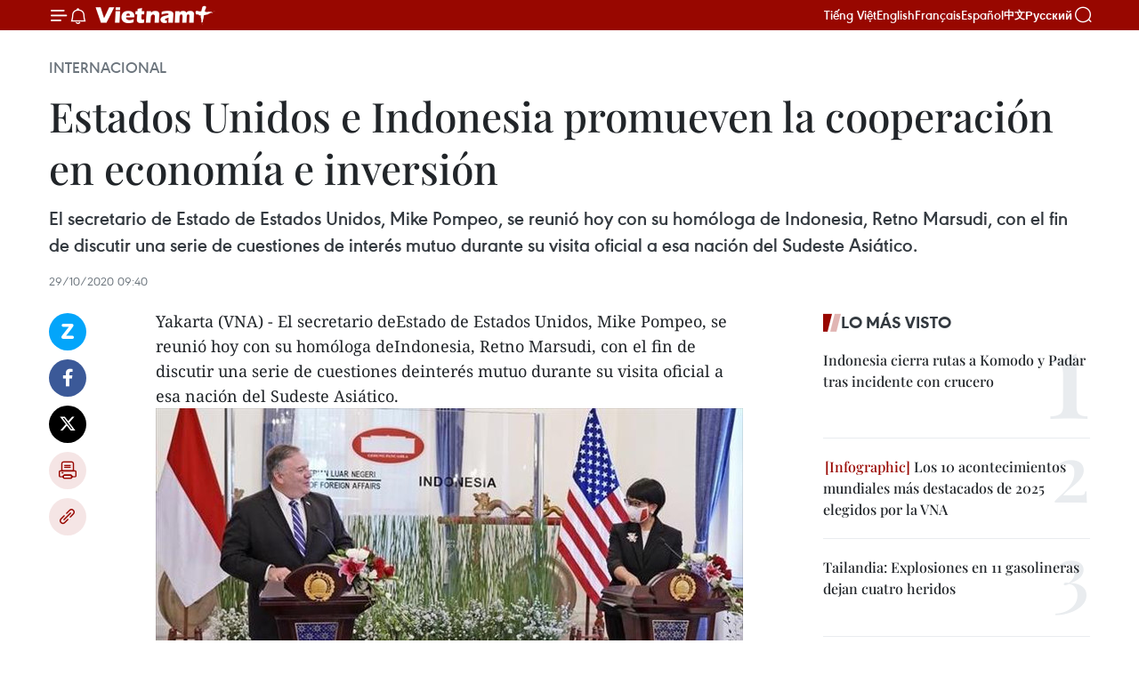

--- FILE ---
content_type: text/html;charset=utf-8
request_url: https://es.vietnamplus.vn/estados-unidos-e-indonesia-promueven-la-cooperacion-en-economia-e-inversion-post128373.vnp
body_size: 23495
content:
<!DOCTYPE html> <html lang="es" class="es"> <head> <title>Estados Unidos e Indonesia promueven la cooperación en economía e inversión | Vietnam+ (VietnamPlus)</title> <meta name="description" content="El secretario de Estado de Estados Unidos, Mike Pompeo, se reunió hoy con su homóloga de Indonesia, Retno Marsudi, con el fin de discutir una serie de cuestiones de interés mutuo durante su visita oficial a esa nación del Sudeste Asiático."/> <meta name="keywords" content="Estados Unidos, Indonesia "/> <meta name="news_keywords" content="Estados Unidos, Indonesia "/> <meta http-equiv="Content-Type" content="text/html; charset=utf-8" /> <meta http-equiv="X-UA-Compatible" content="IE=edge"/> <meta http-equiv="refresh" content="1800" /> <meta name="revisit-after" content="1 days" /> <meta name="viewport" content="width=device-width, initial-scale=1"> <meta http-equiv="content-language" content="vi" /> <meta name="format-detection" content="telephone=no"/> <meta name="format-detection" content="address=no"/> <meta name="apple-mobile-web-app-capable" content="yes"> <meta name="apple-mobile-web-app-status-bar-style" content="black"> <meta name="apple-mobile-web-app-title" content="Vietnam+ (VietnamPlus)"/> <meta name="referrer" content="no-referrer-when-downgrade"/> <link rel="shortcut icon" href="https://media.vietnamplus.vn/assets/web/styles/img/favicon.ico" type="image/x-icon" /> <link rel="preconnect" href="https://media.vietnamplus.vn"/> <link rel="dns-prefetch" href="https://media.vietnamplus.vn"/> <link rel="preconnect" href="//www.google-analytics.com" /> <link rel="preconnect" href="//www.googletagmanager.com" /> <link rel="preconnect" href="//stc.za.zaloapp.com" /> <link rel="preconnect" href="//fonts.googleapis.com" /> <link rel="preconnect" href="//pagead2.googlesyndication.com"/> <link rel="preconnect" href="//tpc.googlesyndication.com"/> <link rel="preconnect" href="//securepubads.g.doubleclick.net"/> <link rel="preconnect" href="//accounts.google.com"/> <link rel="preconnect" href="//adservice.google.com"/> <link rel="preconnect" href="//adservice.google.com.vn"/> <link rel="preconnect" href="//www.googletagservices.com"/> <link rel="preconnect" href="//partner.googleadservices.com"/> <link rel="preconnect" href="//tpc.googlesyndication.com"/> <link rel="preconnect" href="//za.zdn.vn"/> <link rel="preconnect" href="//sp.zalo.me"/> <link rel="preconnect" href="//connect.facebook.net"/> <link rel="preconnect" href="//www.facebook.com"/> <link rel="dns-prefetch" href="//www.google-analytics.com" /> <link rel="dns-prefetch" href="//www.googletagmanager.com" /> <link rel="dns-prefetch" href="//stc.za.zaloapp.com" /> <link rel="dns-prefetch" href="//fonts.googleapis.com" /> <link rel="dns-prefetch" href="//pagead2.googlesyndication.com"/> <link rel="dns-prefetch" href="//tpc.googlesyndication.com"/> <link rel="dns-prefetch" href="//securepubads.g.doubleclick.net"/> <link rel="dns-prefetch" href="//accounts.google.com"/> <link rel="dns-prefetch" href="//adservice.google.com"/> <link rel="dns-prefetch" href="//adservice.google.com.vn"/> <link rel="dns-prefetch" href="//www.googletagservices.com"/> <link rel="dns-prefetch" href="//partner.googleadservices.com"/> <link rel="dns-prefetch" href="//tpc.googlesyndication.com"/> <link rel="dns-prefetch" href="//za.zdn.vn"/> <link rel="dns-prefetch" href="//sp.zalo.me"/> <link rel="dns-prefetch" href="//connect.facebook.net"/> <link rel="dns-prefetch" href="//www.facebook.com"/> <link rel="dns-prefetch" href="//graph.facebook.com"/> <link rel="dns-prefetch" href="//static.xx.fbcdn.net"/> <link rel="dns-prefetch" href="//staticxx.facebook.com"/> <script> var cmsConfig = { domainDesktop: 'https://es.vietnamplus.vn', domainMobile: 'https://es.vietnamplus.vn', domainApi: 'https://es-api.vietnamplus.vn', domainStatic: 'https://media.vietnamplus.vn', domainLog: 'https://es-log.vietnamplus.vn', googleAnalytics: 'G\-TGHDMM2RPP', siteId: 0, pageType: 1, objectId: 128373, adsZone: 364, allowAds: true, adsLazy: true, antiAdblock: true, }; if (window.location.protocol !== 'https:' && window.location.hostname.indexOf('vietnamplus.vn') !== -1) { window.location = 'https://' + window.location.hostname + window.location.pathname + window.location.hash; } var USER_AGENT=window.navigator&&(window.navigator.userAgent||window.navigator.vendor)||window.opera||"",IS_MOBILE=/Android|webOS|iPhone|iPod|BlackBerry|Windows Phone|IEMobile|Mobile Safari|Opera Mini/i.test(USER_AGENT),IS_REDIRECT=!1;function setCookie(e,o,i){var n=new Date,i=(n.setTime(n.getTime()+24*i*60*60*1e3),"expires="+n.toUTCString());document.cookie=e+"="+o+"; "+i+";path=/;"}function getCookie(e){var o=document.cookie.indexOf(e+"="),i=o+e.length+1;return!o&&e!==document.cookie.substring(0,e.length)||-1===o?null:(-1===(e=document.cookie.indexOf(";",i))&&(e=document.cookie.length),unescape(document.cookie.substring(i,e)))}IS_MOBILE&&getCookie("isDesktop")&&(setCookie("isDesktop",1,-1),window.location=window.location.pathname.replace(".amp", ".vnp")+window.location.search,IS_REDIRECT=!0); </script> <script> if(USER_AGENT && USER_AGENT.indexOf("facebot") <= 0 && USER_AGENT.indexOf("facebookexternalhit") <= 0) { var query = ''; var hash = ''; if (window.location.search) query = window.location.search; if (window.location.hash) hash = window.location.hash; var canonicalUrl = 'https://es.vietnamplus.vn/estados-unidos-e-indonesia-promueven-la-cooperacion-en-economia-e-inversion-post128373.vnp' + query + hash ; var curUrl = decodeURIComponent(window.location.href); if(!location.port && canonicalUrl.startsWith("http") && curUrl != canonicalUrl){ window.location.replace(canonicalUrl); } } </script> <meta property="fb:pages" content="120834779440" /> <meta property="fb:app_id" content="1960985707489919" /> <meta name="author" content="Vietnam+ (VietnamPlus)" /> <meta name="copyright" content="Copyright © 2026 by Vietnam+ (VietnamPlus)" /> <meta name="RATING" content="GENERAL" /> <meta name="GENERATOR" content="Vietnam+ (VietnamPlus)" /> <meta content="Vietnam+ (VietnamPlus)" itemprop="sourceOrganization" name="source"/> <meta content="news" itemprop="genre" name="medium"/> <meta name="robots" content="noarchive, max-image-preview:large, index, follow" /> <meta name="GOOGLEBOT" content="noarchive, max-image-preview:large, index, follow" /> <link rel="canonical" href="https://es.vietnamplus.vn/estados-unidos-e-indonesia-promueven-la-cooperacion-en-economia-e-inversion-post128373.vnp" /> <meta property="og:site_name" content="Vietnam+ (VietnamPlus)"/> <meta property="og:rich_attachment" content="true"/> <meta property="og:type" content="article"/> <meta property="og:url" content="https://es.vietnamplus.vn/estados-unidos-e-indonesia-promueven-la-cooperacion-en-economia-e-inversion-post128373.vnp"/> <meta property="og:image" content="https://mediaes.vietnamplus.vn/images/[base64]/vna_potal_my_thuc_day_hop_tac_voi_indonesia_tren_nhieu_linh_vuc_stand.jpg.webp"/> <meta property="og:image:width" content="1200"/> <meta property="og:image:height" content="630"/> <meta property="og:title" content="Estados Unidos e Indonesia promueven la cooperación en economía e inversión"/> <meta property="og:description" content="El secretario de Estado de Estados Unidos, Mike Pompeo, se reunió hoy con su homóloga de Indonesia, Retno Marsudi, con el fin de discutir una serie de cuestiones de interés mutuo durante su visita oficial a esa nación del Sudeste Asiático."/> <meta name="twitter:card" value="summary"/> <meta name="twitter:url" content="https://es.vietnamplus.vn/estados-unidos-e-indonesia-promueven-la-cooperacion-en-economia-e-inversion-post128373.vnp"/> <meta name="twitter:title" content="Estados Unidos e Indonesia promueven la cooperación en economía e inversión"/> <meta name="twitter:description" content="El secretario de Estado de Estados Unidos, Mike Pompeo, se reunió hoy con su homóloga de Indonesia, Retno Marsudi, con el fin de discutir una serie de cuestiones de interés mutuo durante su visita oficial a esa nación del Sudeste Asiático."/> <meta name="twitter:image" content="https://mediaes.vietnamplus.vn/images/[base64]/vna_potal_my_thuc_day_hop_tac_voi_indonesia_tren_nhieu_linh_vuc_stand.jpg.webp"/> <meta name="twitter:site" content="@Vietnam+ (VietnamPlus)"/> <meta name="twitter:creator" content="@Vietnam+ (VietnamPlus)"/> <meta property="article:publisher" content="https://www.facebook.com/VietnamPlus" /> <meta property="article:tag" content="Estados Unidos, Indonesia "/> <meta property="article:section" content="Internacional" /> <meta property="article:published_time" content="2020-10-29T16:40:00+0700"/> <meta property="article:modified_time" content="2020-10-29T17:07:02+0700"/> <script type="application/ld+json"> { "@context": "http://schema.org", "@type": "Organization", "name": "Vietnam+ (VietnamPlus)", "url": "https://es.vietnamplus.vn", "logo": "https://media.vietnamplus.vn/assets/web/styles/img/logo.png", "foundingDate": "2008", "founders": [ { "@type": "Person", "name": "Thông tấn xã Việt Nam (TTXVN)" } ], "address": [ { "@type": "PostalAddress", "streetAddress": "Số 05 Lý Thường Kiệt - Hà Nội - Việt Nam", "addressLocality": "Hà Nội City", "addressRegion": "Northeast", "postalCode": "100000", "addressCountry": "VNM" } ], "contactPoint": [ { "@type": "ContactPoint", "telephone": "+84-243-941-1349", "contactType": "customer service" }, { "@type": "ContactPoint", "telephone": "+84-243-941-1348", "contactType": "customer service" } ], "sameAs": [ "https://www.facebook.com/VietnamPlus", "https://www.tiktok.com/@vietnamplus", "https://twitter.com/vietnamplus", "https://www.youtube.com/c/BaoVietnamPlus" ] } </script> <script type="application/ld+json"> { "@context" : "https://schema.org", "@type" : "WebSite", "name": "Vietnam+ (VietnamPlus)", "url": "https://es.vietnamplus.vn", "alternateName" : "Báo điện tử VIETNAMPLUS, Cơ quan của Thông tấn xã Việt Nam (TTXVN)", "potentialAction": { "@type": "SearchAction", "target": { "@type": "EntryPoint", "urlTemplate": "https://es.vietnamplus.vn/search/?q={search_term_string}" }, "query-input": "required name=search_term_string" } } </script> <script type="application/ld+json"> { "@context":"http://schema.org", "@type":"BreadcrumbList", "itemListElement":[ { "@type":"ListItem", "position":1, "item":{ "@id":"https://es.vietnamplus.vn/internacional/", "name":"Internacional" } } ] } </script> <script type="application/ld+json"> { "@context": "http://schema.org", "@type": "NewsArticle", "mainEntityOfPage":{ "@type":"WebPage", "@id":"https://es.vietnamplus.vn/estados-unidos-e-indonesia-promueven-la-cooperacion-en-economia-e-inversion-post128373.vnp" }, "headline": "Estados Unidos e Indonesia promueven la cooperación en economía e inversión", "description": "El secretario de Estado de Estados Unidos, Mike Pompeo, se reunió hoy con su homóloga de Indonesia, Retno Marsudi, con el fin de discutir una serie de cuestiones de interés mutuo durante su visita oficial a esa nación del Sudeste Asiático.", "image": { "@type": "ImageObject", "url": "https://mediaes.vietnamplus.vn/images/[base64]/vna_potal_my_thuc_day_hop_tac_voi_indonesia_tren_nhieu_linh_vuc_stand.jpg.webp", "width" : 1200, "height" : 675 }, "datePublished": "2020-10-29T16:40:00+0700", "dateModified": "2020-10-29T17:07:02+0700", "author": { "@type": "Person", "name": "" }, "publisher": { "@type": "Organization", "name": "Vietnam+ (VietnamPlus)", "logo": { "@type": "ImageObject", "url": "https://media.vietnamplus.vn/assets/web/styles/img/logo.png" } } } </script> <link rel="preload" href="https://media.vietnamplus.vn/assets/web/styles/css/main.min-1.0.14.css" as="style"> <link rel="preload" href="https://media.vietnamplus.vn/assets/web/js/main.min-1.0.33.js" as="script"> <link rel="preload" href="https://media.vietnamplus.vn/assets/web/js/detail.min-1.0.15.js" as="script"> <link rel="preload" href="https://common.mcms.one/assets/styles/css/vietnamplus-1.0.0.css" as="style"> <link rel="stylesheet" href="https://common.mcms.one/assets/styles/css/vietnamplus-1.0.0.css"> <link id="cms-style" rel="stylesheet" href="https://media.vietnamplus.vn/assets/web/styles/css/main.min-1.0.14.css"> <script type="text/javascript"> var _metaOgUrl = 'https://es.vietnamplus.vn/estados-unidos-e-indonesia-promueven-la-cooperacion-en-economia-e-inversion-post128373.vnp'; var page_title = document.title; var tracked_url = window.location.pathname + window.location.search + window.location.hash; var cate_path = 'internacional'; if (cate_path.length > 0) { tracked_url = "/" + cate_path + tracked_url; } </script> <script async="" src="https://www.googletagmanager.com/gtag/js?id=G-TGHDMM2RPP"></script> <script> window.dataLayer = window.dataLayer || []; function gtag(){dataLayer.push(arguments);} gtag('js', new Date()); gtag('config', 'G-TGHDMM2RPP', {page_path: tracked_url}); </script> <script>window.dataLayer = window.dataLayer || [];dataLayer.push({'pageCategory': '/internacional'});</script> <script> window.dataLayer = window.dataLayer || []; dataLayer.push({ 'event': 'Pageview', 'articleId': '128373', 'articleTitle': 'Estados Unidos e Indonesia promueven la cooperación en economía e inversión', 'articleCategory': 'Internacional', 'articleAlowAds': true, 'articleType': 'detail', 'articleTags': 'Estados Unidos, Indonesia ', 'articlePublishDate': '2020-10-29T16:40:00+0700', 'articleThumbnail': 'https://mediaes.vietnamplus.vn/images/[base64]/vna_potal_my_thuc_day_hop_tac_voi_indonesia_tren_nhieu_linh_vuc_stand.jpg.webp', 'articleShortUrl': 'https://es.vietnamplus.vn/estados-unidos-e-indonesia-promueven-la-cooperacion-en-economia-e-inversion-post128373.vnp', 'articleFullUrl': 'https://es.vietnamplus.vn/estados-unidos-e-indonesia-promueven-la-cooperacion-en-economia-e-inversion-post128373.vnp', }); </script> <script type='text/javascript'> gtag('event', 'article_page',{ 'articleId': '128373', 'articleTitle': 'Estados Unidos e Indonesia promueven la cooperación en economía e inversión', 'articleCategory': 'Internacional', 'articleAlowAds': true, 'articleType': 'detail', 'articleTags': 'Estados Unidos, Indonesia ', 'articlePublishDate': '2020-10-29T16:40:00+0700', 'articleThumbnail': 'https://mediaes.vietnamplus.vn/images/[base64]/vna_potal_my_thuc_day_hop_tac_voi_indonesia_tren_nhieu_linh_vuc_stand.jpg.webp', 'articleShortUrl': 'https://es.vietnamplus.vn/estados-unidos-e-indonesia-promueven-la-cooperacion-en-economia-e-inversion-post128373.vnp', 'articleFullUrl': 'https://es.vietnamplus.vn/estados-unidos-e-indonesia-promueven-la-cooperacion-en-economia-e-inversion-post128373.vnp', }); </script> <script>(function(w,d,s,l,i){w[l]=w[l]||[];w[l].push({'gtm.start': new Date().getTime(),event:'gtm.js'});var f=d.getElementsByTagName(s)[0], j=d.createElement(s),dl=l!='dataLayer'?'&l='+l:'';j.async=true;j.src= 'https://www.googletagmanager.com/gtm.js?id='+i+dl;f.parentNode.insertBefore(j,f); })(window,document,'script','dataLayer','GTM-5WM58F3N');</script> <script type="text/javascript"> !function(){"use strict";function e(e){var t=!(arguments.length>1&&void 0!==arguments[1])||arguments[1],c=document.createElement("script");c.src=e,t?c.type="module":(c.async=!0,c.type="text/javascript",c.setAttribute("nomodule",""));var n=document.getElementsByTagName("script")[0];n.parentNode.insertBefore(c,n)}!function(t,c){!function(t,c,n){var a,o,r;n.accountId=c,null!==(a=t.marfeel)&&void 0!==a||(t.marfeel={}),null!==(o=(r=t.marfeel).cmd)&&void 0!==o||(r.cmd=[]),t.marfeel.config=n;var i="https://sdk.mrf.io/statics";e("".concat(i,"/marfeel-sdk.js?id=").concat(c),!0),e("".concat(i,"/marfeel-sdk.es5.js?id=").concat(c),!1)}(t,c,arguments.length>2&&void 0!==arguments[2]?arguments[2]:{})}(window,2272,{} )}(); </script> <script async src="https://sp.zalo.me/plugins/sdk.js"></script> </head> <body class="detail-page"> <div id="sdaWeb_SdaMasthead" class="rennab rennab-top" data-platform="1" data-position="Web_SdaMasthead"> </div> <header class=" site-header"> <div class="sticky"> <div class="container"> <i class="ic-menu"></i> <i class="ic-bell"></i> <div id="header-news" class="pick-news hidden" data-source="header-latest-news"></div> <a class="small-logo" href="/" title="Vietnam+ (VietnamPlus)">Vietnam+ (VietnamPlus)</a> <ul class="menu"> <li> <a href="https://www.vietnamplus.vn" title="Tiếng Việt" target="_blank">Tiếng Việt</a> </li> <li> <a href="https://en.vietnamplus.vn" title="English" target="_blank" rel="nofollow">English</a> </li> <li> <a href="https://fr.vietnamplus.vn" title="Français" target="_blank" rel="nofollow">Français</a> </li> <li> <a href="https://es.vietnamplus.vn" title="Español" target="_blank" rel="nofollow">Español</a> </li> <li> <a href="https://zh.vietnamplus.vn" title="中文" target="_blank" rel="nofollow">中文</a> </li> <li> <a href="https://ru.vietnamplus.vn" title="Русский" target="_blank" rel="nofollow">Русский</a> </li> </ul> <div class="search-wrapper"> <i class="ic-search"></i> <input type="text" class="search txtsearch" placeholder="Palabra clave"> </div> </div> </div> </header> <div class="site-body"> <div id="sdaWeb_SdaBackground" class="rennab " data-platform="1" data-position="Web_SdaBackground"> </div> <div class="container"> <div class="breadcrumb breadcrumb-detail"> <h2 class="main"> <a href="https://es.vietnamplus.vn/internacional/" title="Internacional" class="active">Internacional</a> </h2> </div> <div id="sdaWeb_SdaTop" class="rennab " data-platform="1" data-position="Web_SdaTop"> </div> <div class="article"> <h1 class="article__title cms-title "> Estados Unidos e Indonesia promueven la cooperación en economía e inversión </h1> <div class="article__sapo cms-desc"> El secretario de Estado de Estados Unidos, Mike Pompeo, se reunió hoy con su homóloga de Indonesia, Retno Marsudi, con el fin de discutir una serie de cuestiones de interés mutuo durante su visita oficial a esa nación del Sudeste Asiático. </div> <div id="sdaWeb_SdaArticleAfterSapo" class="rennab " data-platform="1" data-position="Web_SdaArticleAfterSapo"> </div> <div class="article__meta"> <time class="time" datetime="2020-10-29T16:40:00+0700" data-time="1603964400" data-friendly="false">jueves, octubre 29, 2020 16:40</time> <meta class="cms-date" itemprop="datePublished" content="2020-10-29T16:40:00+0700"> </div> <div class="col"> <div class="main-col content-col"> <div class="article__body zce-content-body cms-body" itemprop="articleBody"> <div class="social-pin sticky article__social"> <a href="javascript:void(0);" class="zl zalo-share-button" title="Zalo" data-href="https://es.vietnamplus.vn/estados-unidos-e-indonesia-promueven-la-cooperacion-en-economia-e-inversion-post128373.vnp" data-oaid="4486284411240520426" data-layout="1" data-color="blue" data-customize="true">Zalo</a> <a href="javascript:void(0);" class="item fb" data-href="https://es.vietnamplus.vn/estados-unidos-e-indonesia-promueven-la-cooperacion-en-economia-e-inversion-post128373.vnp" data-rel="facebook" title="Facebook">Facebook</a> <a href="javascript:void(0);" class="item tw" data-href="https://es.vietnamplus.vn/estados-unidos-e-indonesia-promueven-la-cooperacion-en-economia-e-inversion-post128373.vnp" data-rel="twitter" title="Twitter">Twitter</a> <a href="javascript:void(0);" class="bookmark sendbookmark hidden" onclick="ME.sendBookmark(this, 128373);" data-id="128373" title="Marcador">Marcador</a> <a href="javascript:void(0);" class="print sendprint" title="Print" data-href="/print-128373.html">Imprimir</a> <a href="javascript:void(0);" class="item link" data-href="https://es.vietnamplus.vn/estados-unidos-e-indonesia-promueven-la-cooperacion-en-economia-e-inversion-post128373.vnp" data-rel="copy" title="Copy link">Copy link</a> </div> <div class="ExternalClass91278558B7D346188557E9568F685088"> <p>Yakarta (VNA) - El secretario deEstado de Estados Unidos, Mike Pompeo, se reunió hoy con su homóloga deIndonesia, Retno Marsudi, con el fin de discutir una serie de cuestiones deinterés mutuo durante su visita oficial a esa nación del Sudeste Asiático.</p> <div class="article-photo"> <a href="/Uploaded_ES/sxtt/2020_10_29/vna_potal_my_thuc_day_hop_tac_voi_indonesia_tren_nhieu_linh_vuc_stand.jpg" rel="nofollow" target="_blank"><img alt="Estados Unidos e Indonesia promueven la cooperación en economía e inversión ảnh 1" src="[data-uri]" class="lazyload cms-photo" data-large-src="https://mediaes.vietnamplus.vn/images/[base64]/vna_potal_my_thuc_day_hop_tac_voi_indonesia_tren_nhieu_linh_vuc_stand.jpg" data-src="https://mediaes.vietnamplus.vn/images/[base64]/vna_potal_my_thuc_day_hop_tac_voi_indonesia_tren_nhieu_linh_vuc_stand.jpg" title="Estados Unidos e Indonesia promueven la cooperación en economía e inversión ảnh 1"></a><span>En la reunión entre&nbsp;secretario de Estado de Estados Unidos, Mike Pompeo y su homóloga de Indonesia, Retno Marsudi (Fuente: VNA)</span> </div> <p>Durante la conferencia de prensa conjuntaen Yakarta, la ministra indonesia de Relaciones Exteriores pidió una mayorcooperación económica entre las dos naciones, así como una inversión más fuertede las empresas estadounidenses en su país.</p> <p>Pompeo, por su parte, admitió que lasrelaciones económicas entre Washington y Yakarta están en declive, por lo quelas empresas estadounidenses deben aumentar la inyección de capital enIndonesia, especialmente en los sectores digital, energético y de infraestructura.</p> <p>Al referirse altema del Mar del Este, Pompeo expresó su deseo de cooperar con Indonesia en unanueva manera para garantizar la seguridad marítima en este país, una de lasrutas comerciales más transitadas del mundo.&nbsp;</p> <p>Mientras tanto, Retno Marsudi abogópor mantener la paz y la estabilidad en el Mar del Este, donde se debe respetarel derecho internacional.</p> <p>Después de esta reunión, Pompeo sostuvo unencuentro con el presidente de Indonesia, Joko Widodo, quien también expresó sudeseo de fortalecer la cooperación económica bilateral.&nbsp;</p> <p>El Secretario de Estado de losEstados Unidos realiza una gira de cinco días por Asia.Antes de Indonesia, ya visitó India, Sri Lanka y Maldivas para llegar a Vietnameste 29 de octubre./.</p>
</div> <div class="article__source"> <div class="source"> <span class="name">VNA</span> </div> </div> <div id="sdaWeb_SdaArticleAfterBody" class="rennab " data-platform="1" data-position="Web_SdaArticleAfterBody"> </div> </div> <div class="article__tag"> <a class="active" href="https://es.vietnamplus.vn/tag/estados-unidos-tag361.vnp" title="Estados Unidos">#Estados Unidos</a> <a class="active" href="https://es.vietnamplus.vn/tag.vnp?q=Indonesia " title="Indonesia ">#Indonesia </a> </div> <div id="sdaWeb_SdaArticleAfterTag" class="rennab " data-platform="1" data-position="Web_SdaArticleAfterTag"> </div> <div class="wrap-social"> <div class="social-pin article__social"> <a href="javascript:void(0);" class="zl zalo-share-button" title="Zalo" data-href="https://es.vietnamplus.vn/estados-unidos-e-indonesia-promueven-la-cooperacion-en-economia-e-inversion-post128373.vnp" data-oaid="4486284411240520426" data-layout="1" data-color="blue" data-customize="true">Zalo</a> <a href="javascript:void(0);" class="item fb" data-href="https://es.vietnamplus.vn/estados-unidos-e-indonesia-promueven-la-cooperacion-en-economia-e-inversion-post128373.vnp" data-rel="facebook" title="Facebook">Facebook</a> <a href="javascript:void(0);" class="item tw" data-href="https://es.vietnamplus.vn/estados-unidos-e-indonesia-promueven-la-cooperacion-en-economia-e-inversion-post128373.vnp" data-rel="twitter" title="Twitter">Twitter</a> <a href="javascript:void(0);" class="bookmark sendbookmark hidden" onclick="ME.sendBookmark(this, 128373);" data-id="128373" title="Marcador">Marcador</a> <a href="javascript:void(0);" class="print sendprint" title="Print" data-href="/print-128373.html">Imprimir</a> <a href="javascript:void(0);" class="item link" data-href="https://es.vietnamplus.vn/estados-unidos-e-indonesia-promueven-la-cooperacion-en-economia-e-inversion-post128373.vnp" data-rel="copy" title="Copy link">Copy link</a> </div> <a href="https://news.google.com/publications/CAAqBwgKMN-18wowlLWFAw?hl=vi&gl=VN&ceid=VN%3Avi" class="google-news" target="_blank" title="Google News">Seguir VietnamPlus</a> </div> <div id="sdaWeb_SdaArticleAfterBody1" class="rennab " data-platform="1" data-position="Web_SdaArticleAfterBody1"> </div> <div id="sdaWeb_SdaArticleAfterBody2" class="rennab " data-platform="1" data-position="Web_SdaArticleAfterBody2"> </div> <div class="box-related-news"> <h3 class="box-heading"> <span class="title">Noticias relacionadas</span> </h3> <div class="box-content" data-source="related-news"> <article class="story"> <figure class="story__thumb"> <a class="cms-link" href="https://es.vietnamplus.vn/google-y-temasek-invierte-en-empresa-start-up-de-indonesia-post128260.vnp" title="Google y Temasek invierte en empresa start-up de Indonesia"> <img class="lazyload" src="[data-uri]" data-src="https://mediaes.vietnamplus.vn/images/6390d615b15736561a31a6e36ad5a3a682ebbee58b95268b655e023324ea3339518cebe23f1def914a0a6cc84414bf104310e908013b4746bda920ebd9f3c005/pt_tokopedia.jpg.webp" data-srcset="https://mediaes.vietnamplus.vn/images/6390d615b15736561a31a6e36ad5a3a682ebbee58b95268b655e023324ea3339518cebe23f1def914a0a6cc84414bf104310e908013b4746bda920ebd9f3c005/pt_tokopedia.jpg.webp 1x, https://mediaes.vietnamplus.vn/images/e526e0699c36f56085ab6689859b0db582ebbee58b95268b655e023324ea3339518cebe23f1def914a0a6cc84414bf104310e908013b4746bda920ebd9f3c005/pt_tokopedia.jpg.webp 2x" alt="Google y Temasek invierte en empresa start-up de Indonesia"> <noscript><img src="https://mediaes.vietnamplus.vn/images/6390d615b15736561a31a6e36ad5a3a682ebbee58b95268b655e023324ea3339518cebe23f1def914a0a6cc84414bf104310e908013b4746bda920ebd9f3c005/pt_tokopedia.jpg.webp" srcset="https://mediaes.vietnamplus.vn/images/6390d615b15736561a31a6e36ad5a3a682ebbee58b95268b655e023324ea3339518cebe23f1def914a0a6cc84414bf104310e908013b4746bda920ebd9f3c005/pt_tokopedia.jpg.webp 1x, https://mediaes.vietnamplus.vn/images/e526e0699c36f56085ab6689859b0db582ebbee58b95268b655e023324ea3339518cebe23f1def914a0a6cc84414bf104310e908013b4746bda920ebd9f3c005/pt_tokopedia.jpg.webp 2x" alt="Google y Temasek invierte en empresa start-up de Indonesia" class="image-fallback"></noscript> </a> </figure> <h2 class="story__heading" data-tracking="128260"> <a class=" cms-link" href="https://es.vietnamplus.vn/google-y-temasek-invierte-en-empresa-start-up-de-indonesia-post128260.vnp" title="Google y Temasek invierte en empresa start-up de Indonesia"> Google y Temasek invierte en empresa start-up de Indonesia </a> </h2> <time class="time" datetime="2020-10-27T16:32:00+0700" data-time="1603791120"> 27/10/2020 16:32 </time> <div class="story__summary story__shorten"> Los grupos estounidense Google y singapurense Temasek acordaron invertir alrededor de 350 millones de dólares en la empresa indonesia PT Tokopedia, según Bloomberg. </div> </article> <article class="story"> <figure class="story__thumb"> <a class="cms-link" href="https://es.vietnamplus.vn/indonesia-aspira-a-convertirse-en-mayor-productor-de-halal-del-mundo-post128313.vnp" title="Indonesia aspira a convertirse en mayor productor de Halal del mundo"> <img class="lazyload" src="[data-uri]" data-src="https://mediaes.vietnamplus.vn/images/6390d615b15736561a31a6e36ad5a3a682ebbee58b95268b655e023324ea33396a851a481708dd7f569e202d6a9a6ae563a6e2d71723c9558b6b73346474d990dbf4f76d0fec49e9f83a3613c76bbde5/082052halalfoodasia.jpg.webp" data-srcset="https://mediaes.vietnamplus.vn/images/6390d615b15736561a31a6e36ad5a3a682ebbee58b95268b655e023324ea33396a851a481708dd7f569e202d6a9a6ae563a6e2d71723c9558b6b73346474d990dbf4f76d0fec49e9f83a3613c76bbde5/082052halalfoodasia.jpg.webp 1x, https://mediaes.vietnamplus.vn/images/e526e0699c36f56085ab6689859b0db582ebbee58b95268b655e023324ea33396a851a481708dd7f569e202d6a9a6ae563a6e2d71723c9558b6b73346474d990dbf4f76d0fec49e9f83a3613c76bbde5/082052halalfoodasia.jpg.webp 2x" alt="Indonesia aspira a convertirse en mayor productor de Halal del mundo"> <noscript><img src="https://mediaes.vietnamplus.vn/images/6390d615b15736561a31a6e36ad5a3a682ebbee58b95268b655e023324ea33396a851a481708dd7f569e202d6a9a6ae563a6e2d71723c9558b6b73346474d990dbf4f76d0fec49e9f83a3613c76bbde5/082052halalfoodasia.jpg.webp" srcset="https://mediaes.vietnamplus.vn/images/6390d615b15736561a31a6e36ad5a3a682ebbee58b95268b655e023324ea33396a851a481708dd7f569e202d6a9a6ae563a6e2d71723c9558b6b73346474d990dbf4f76d0fec49e9f83a3613c76bbde5/082052halalfoodasia.jpg.webp 1x, https://mediaes.vietnamplus.vn/images/e526e0699c36f56085ab6689859b0db582ebbee58b95268b655e023324ea33396a851a481708dd7f569e202d6a9a6ae563a6e2d71723c9558b6b73346474d990dbf4f76d0fec49e9f83a3613c76bbde5/082052halalfoodasia.jpg.webp 2x" alt="Indonesia aspira a convertirse en mayor productor de Halal del mundo" class="image-fallback"></noscript> </a> </figure> <h2 class="story__heading" data-tracking="128313"> <a class=" cms-link" href="https://es.vietnamplus.vn/indonesia-aspira-a-convertirse-en-mayor-productor-de-halal-del-mundo-post128313.vnp" title="Indonesia aspira a convertirse en mayor productor de Halal del mundo"> Indonesia aspira a convertirse en mayor productor de Halal del mundo </a> </h2> <time class="time" datetime="2020-10-28T16:30:00+0700" data-time="1603877400"> 28/10/2020 16:30 </time> <div class="story__summary story__shorten"> Indonesia apunta a convertirse en el mayor productor de la industria alimentaria Halal del mundo para 2024, ya que el 87 por ciento de su población son musulmanes, según el vicepresidente del país, Ma’ruf Amin. </div> </article> <article class="story"> <figure class="story__thumb"> <a class="cms-link" href="https://es.vietnamplus.vn/asean-promueve-la-competitividad-y-adaptabilidad-de-los-trabajadores-post128324.vnp" title=" ASEAN promueve la competitividad y adaptabilidad de los trabajadores"> <img class="lazyload" src="[data-uri]" data-src="https://mediaes.vietnamplus.vn/images/6390d615b15736561a31a6e36ad5a3a682ebbee58b95268b655e023324ea333954f1f9901e8a095c01473c3e73a5ae467d26c06fe204bf736e60a8a8667f3987/dung.jpg.webp" data-srcset="https://mediaes.vietnamplus.vn/images/6390d615b15736561a31a6e36ad5a3a682ebbee58b95268b655e023324ea333954f1f9901e8a095c01473c3e73a5ae467d26c06fe204bf736e60a8a8667f3987/dung.jpg.webp 1x, https://mediaes.vietnamplus.vn/images/e526e0699c36f56085ab6689859b0db582ebbee58b95268b655e023324ea333954f1f9901e8a095c01473c3e73a5ae467d26c06fe204bf736e60a8a8667f3987/dung.jpg.webp 2x" alt=" ASEAN promueve la competitividad y adaptabilidad de los trabajadores"> <noscript><img src="https://mediaes.vietnamplus.vn/images/6390d615b15736561a31a6e36ad5a3a682ebbee58b95268b655e023324ea333954f1f9901e8a095c01473c3e73a5ae467d26c06fe204bf736e60a8a8667f3987/dung.jpg.webp" srcset="https://mediaes.vietnamplus.vn/images/6390d615b15736561a31a6e36ad5a3a682ebbee58b95268b655e023324ea333954f1f9901e8a095c01473c3e73a5ae467d26c06fe204bf736e60a8a8667f3987/dung.jpg.webp 1x, https://mediaes.vietnamplus.vn/images/e526e0699c36f56085ab6689859b0db582ebbee58b95268b655e023324ea333954f1f9901e8a095c01473c3e73a5ae467d26c06fe204bf736e60a8a8667f3987/dung.jpg.webp 2x" alt=" ASEAN promueve la competitividad y adaptabilidad de los trabajadores" class="image-fallback"></noscript> </a> </figure> <h2 class="story__heading" data-tracking="128324"> <a class=" cms-link" href="https://es.vietnamplus.vn/asean-promueve-la-competitividad-y-adaptabilidad-de-los-trabajadores-post128324.vnp" title=" ASEAN promueve la competitividad y adaptabilidad de los trabajadores"> ASEAN promueve la competitividad y adaptabilidad de los trabajadores </a> </h2> <time class="time" datetime="2020-10-28T21:07:00+0700" data-time="1603894020"> 28/10/2020 21:07 </time> <div class="story__summary story__shorten"> La 26 Reunión de Ministros de Trabajo de la ASEAN (ALMM) y la oncena Conferencia del bloque y socios (ALMM+3) en este sector se llevaron a cabo en línea hoy bajo la presidencia de Indonesia. </div> </article> <article class="story"> <figure class="story__thumb"> <a class="cms-link" href="https://es.vietnamplus.vn/asean-participara-en-exposicion-internacional-expo-universal-2020-en-dubai-post128345.vnp" title="ASEAN participará en exposición internacional Expo Universal 2020 en Dubai"> <img class="lazyload" src="[data-uri]" data-src="https://mediaes.vietnamplus.vn/images/6390d615b15736561a31a6e36ad5a3a682ebbee58b95268b655e023324ea3339702fb7128a9dcc02bd306f101a7210092ff71d7be475d1bf56cc74de0af925cf376f9ead7e2f4667166d8f98b8e681e2/expo2020siterender.jpg.webp" data-srcset="https://mediaes.vietnamplus.vn/images/6390d615b15736561a31a6e36ad5a3a682ebbee58b95268b655e023324ea3339702fb7128a9dcc02bd306f101a7210092ff71d7be475d1bf56cc74de0af925cf376f9ead7e2f4667166d8f98b8e681e2/expo2020siterender.jpg.webp 1x, https://mediaes.vietnamplus.vn/images/e526e0699c36f56085ab6689859b0db582ebbee58b95268b655e023324ea3339702fb7128a9dcc02bd306f101a7210092ff71d7be475d1bf56cc74de0af925cf376f9ead7e2f4667166d8f98b8e681e2/expo2020siterender.jpg.webp 2x" alt="ASEAN participará en exposición internacional Expo Universal 2020 en Dubai"> <noscript><img src="https://mediaes.vietnamplus.vn/images/6390d615b15736561a31a6e36ad5a3a682ebbee58b95268b655e023324ea3339702fb7128a9dcc02bd306f101a7210092ff71d7be475d1bf56cc74de0af925cf376f9ead7e2f4667166d8f98b8e681e2/expo2020siterender.jpg.webp" srcset="https://mediaes.vietnamplus.vn/images/6390d615b15736561a31a6e36ad5a3a682ebbee58b95268b655e023324ea3339702fb7128a9dcc02bd306f101a7210092ff71d7be475d1bf56cc74de0af925cf376f9ead7e2f4667166d8f98b8e681e2/expo2020siterender.jpg.webp 1x, https://mediaes.vietnamplus.vn/images/e526e0699c36f56085ab6689859b0db582ebbee58b95268b655e023324ea3339702fb7128a9dcc02bd306f101a7210092ff71d7be475d1bf56cc74de0af925cf376f9ead7e2f4667166d8f98b8e681e2/expo2020siterender.jpg.webp 2x" alt="ASEAN participará en exposición internacional Expo Universal 2020 en Dubai" class="image-fallback"></noscript> </a> </figure> <h2 class="story__heading" data-tracking="128345"> <a class=" cms-link" href="https://es.vietnamplus.vn/asean-participara-en-exposicion-internacional-expo-universal-2020-en-dubai-post128345.vnp" title="ASEAN participará en exposición internacional Expo Universal 2020 en Dubai"> ASEAN participará en exposición internacional Expo Universal 2020 en Dubai </a> </h2> <time class="time" datetime="2020-10-29T11:05:00+0700" data-time="1603944300"> 29/10/2020 11:05 </time> <div class="story__summary story__shorten"> Los 10 países miembros de la Asociación de las Naciones del Sudeste Asiático (ASEAN), incluido Vietnam, y la Secretaría del bloque participarán en la Expo Universal 2020, programada para octubre del próximo año en Dubai, Emiratos Árabes Unidos (EAU). </div> </article> </div> </div> <div id="sdaWeb_SdaArticleAfterRelated" class="rennab " data-platform="1" data-position="Web_SdaArticleAfterRelated"> </div> <div class="timeline secondary"> <h3 class="box-heading"> <a href="https://es.vietnamplus.vn/internacional/" title="Internacional" class="title"> Ver más </a> </h3> <div class="box-content content-list" data-source="recommendation-364"> <article class="story" data-id="231522"> <figure class="story__thumb"> <a class="cms-link" href="https://es.vietnamplus.vn/experto-radicado-en-israel-alaba-la-politica-exterior-de-vietnam-post231522.vnp" title="Experto radicado en Israel alaba la política exterior de Vietnam"> <img class="lazyload" src="[data-uri]" data-src="https://mediaes.vietnamplus.vn/images/[base64]/vna-potal-dai-hoi-xiv-cua-dang-viet-nam-khang-dinh-uy-tin-quoc-te-huong-toi-hoa-binh-tai-trung-dong-8544638.jpg.webp" data-srcset="https://mediaes.vietnamplus.vn/images/[base64]/vna-potal-dai-hoi-xiv-cua-dang-viet-nam-khang-dinh-uy-tin-quoc-te-huong-toi-hoa-binh-tai-trung-dong-8544638.jpg.webp 1x, https://mediaes.vietnamplus.vn/images/[base64]/vna-potal-dai-hoi-xiv-cua-dang-viet-nam-khang-dinh-uy-tin-quoc-te-huong-toi-hoa-binh-tai-trung-dong-8544638.jpg.webp 2x" alt="El doctor Khaled Khalifa, presidente del Consejo Árabe de Relaciones Exteriores en Israel. (Foto: VNA)"> <noscript><img src="https://mediaes.vietnamplus.vn/images/[base64]/vna-potal-dai-hoi-xiv-cua-dang-viet-nam-khang-dinh-uy-tin-quoc-te-huong-toi-hoa-binh-tai-trung-dong-8544638.jpg.webp" srcset="https://mediaes.vietnamplus.vn/images/[base64]/vna-potal-dai-hoi-xiv-cua-dang-viet-nam-khang-dinh-uy-tin-quoc-te-huong-toi-hoa-binh-tai-trung-dong-8544638.jpg.webp 1x, https://mediaes.vietnamplus.vn/images/[base64]/vna-potal-dai-hoi-xiv-cua-dang-viet-nam-khang-dinh-uy-tin-quoc-te-huong-toi-hoa-binh-tai-trung-dong-8544638.jpg.webp 2x" alt="El doctor Khaled Khalifa, presidente del Consejo Árabe de Relaciones Exteriores en Israel. (Foto: VNA)" class="image-fallback"></noscript> </a> </figure> <h2 class="story__heading" data-tracking="231522"> <a class=" cms-link" href="https://es.vietnamplus.vn/experto-radicado-en-israel-alaba-la-politica-exterior-de-vietnam-post231522.vnp" title="Experto radicado en Israel alaba la política exterior de Vietnam"> Experto radicado en Israel alaba la política exterior de Vietnam </a> </h2> <time class="time" datetime="2026-01-22T16:49:05+0700" data-time="1769075345"> 22/01/2026 16:49 </time> <div class="story__summary story__shorten"> <p>El experto Khaled Khalifa destaca la política exterior de Vietnam en el XIV Congreso del Partido Comunista de Vietnam, resaltando su enfoque proactivo y su potencial para contribuir a la paz en el Medio Oriente a través de su experiencia en reconstrucción postbélica y diplomacia multilateral.</p> </div> </article> <article class="story" data-id="231492"> <figure class="story__thumb"> <a class="cms-link" href="https://es.vietnamplus.vn/amro-preve-que-vietnam-lidere-el-crecimiento-del-asean3-en-2026-post231492.vnp" title="AMRO prevé que Vietnam lidere el crecimiento del ASEAN+3 en 2026"> <img class="lazyload" src="[data-uri]" data-src="https://mediaes.vietnamplus.vn/images/a1af0e25a1124e034d52602711cf572ef9f5ba404583bb3c7d48f0750b9ab38a029bb3c32bf4e0bc91bfb8cc8b6888eee39a70570a70623b78a970c6cc1d1538/tang-truong.jpg.webp" data-srcset="https://mediaes.vietnamplus.vn/images/a1af0e25a1124e034d52602711cf572ef9f5ba404583bb3c7d48f0750b9ab38a029bb3c32bf4e0bc91bfb8cc8b6888eee39a70570a70623b78a970c6cc1d1538/tang-truong.jpg.webp 1x, https://mediaes.vietnamplus.vn/images/6975f8604fb2a7f29e25e1e8a6482cc7f9f5ba404583bb3c7d48f0750b9ab38a029bb3c32bf4e0bc91bfb8cc8b6888eee39a70570a70623b78a970c6cc1d1538/tang-truong.jpg.webp 2x" alt="Foto ilustrativa (Fuente: VNA)"> <noscript><img src="https://mediaes.vietnamplus.vn/images/a1af0e25a1124e034d52602711cf572ef9f5ba404583bb3c7d48f0750b9ab38a029bb3c32bf4e0bc91bfb8cc8b6888eee39a70570a70623b78a970c6cc1d1538/tang-truong.jpg.webp" srcset="https://mediaes.vietnamplus.vn/images/a1af0e25a1124e034d52602711cf572ef9f5ba404583bb3c7d48f0750b9ab38a029bb3c32bf4e0bc91bfb8cc8b6888eee39a70570a70623b78a970c6cc1d1538/tang-truong.jpg.webp 1x, https://mediaes.vietnamplus.vn/images/6975f8604fb2a7f29e25e1e8a6482cc7f9f5ba404583bb3c7d48f0750b9ab38a029bb3c32bf4e0bc91bfb8cc8b6888eee39a70570a70623b78a970c6cc1d1538/tang-truong.jpg.webp 2x" alt="Foto ilustrativa (Fuente: VNA)" class="image-fallback"></noscript> </a> </figure> <h2 class="story__heading" data-tracking="231492"> <a class=" cms-link" href="https://es.vietnamplus.vn/amro-preve-que-vietnam-lidere-el-crecimiento-del-asean3-en-2026-post231492.vnp" title="AMRO prevé que Vietnam lidere el crecimiento del ASEAN+3 en 2026"> AMRO prevé que Vietnam lidere el crecimiento del ASEAN+3 en 2026 </a> </h2> <time class="time" datetime="2026-01-21T20:02:21+0700" data-time="1769000541"> 21/01/2026 20:02 </time> <div class="story__summary story__shorten"> <p>AMRO proyecta un crecimiento del PIB de Vietnam del 7,6 % en 2026, el más alto del ASEAN+3, impulsado por inversión y exportaciones.</p> </div> </article> <article class="story" data-id="231483"> <figure class="story__thumb"> <a class="cms-link" href="https://es.vietnamplus.vn/medios-internacionales-subrayan-importancia-del-xiv-congreso-en-la-definicion-del-rumbo-de-vietnam-post231483.vnp" title="Medios internacionales subrayan importancia del XIV Congreso en la definición del rumbo de Vietnam"> <img class="lazyload" src="[data-uri]" data-src="https://mediaes.vietnamplus.vn/images/18068d5f4d6550be0e90cb3c306a7c2254371842c58c1bd73eb8878fa94aa32b359555c8143b3a3ccf2d8fd6c969290049b8e7a6a0d5a3dcefaddffa7b3cfd2e/dai-hoi-xiv-cua-dang.jpg.webp" data-srcset="https://mediaes.vietnamplus.vn/images/18068d5f4d6550be0e90cb3c306a7c2254371842c58c1bd73eb8878fa94aa32b359555c8143b3a3ccf2d8fd6c969290049b8e7a6a0d5a3dcefaddffa7b3cfd2e/dai-hoi-xiv-cua-dang.jpg.webp 1x, https://mediaes.vietnamplus.vn/images/5600725eba817801ab1d6c995864846054371842c58c1bd73eb8878fa94aa32b359555c8143b3a3ccf2d8fd6c969290049b8e7a6a0d5a3dcefaddffa7b3cfd2e/dai-hoi-xiv-cua-dang.jpg.webp 2x" alt="Panorama de la inauguración del XIV Congreso Nacional del Partido Comunista de Vietnam. (Fuente: VNA)"> <noscript><img src="https://mediaes.vietnamplus.vn/images/18068d5f4d6550be0e90cb3c306a7c2254371842c58c1bd73eb8878fa94aa32b359555c8143b3a3ccf2d8fd6c969290049b8e7a6a0d5a3dcefaddffa7b3cfd2e/dai-hoi-xiv-cua-dang.jpg.webp" srcset="https://mediaes.vietnamplus.vn/images/18068d5f4d6550be0e90cb3c306a7c2254371842c58c1bd73eb8878fa94aa32b359555c8143b3a3ccf2d8fd6c969290049b8e7a6a0d5a3dcefaddffa7b3cfd2e/dai-hoi-xiv-cua-dang.jpg.webp 1x, https://mediaes.vietnamplus.vn/images/5600725eba817801ab1d6c995864846054371842c58c1bd73eb8878fa94aa32b359555c8143b3a3ccf2d8fd6c969290049b8e7a6a0d5a3dcefaddffa7b3cfd2e/dai-hoi-xiv-cua-dang.jpg.webp 2x" alt="Panorama de la inauguración del XIV Congreso Nacional del Partido Comunista de Vietnam. (Fuente: VNA)" class="image-fallback"></noscript> </a> </figure> <h2 class="story__heading" data-tracking="231483"> <a class=" cms-link" href="https://es.vietnamplus.vn/medios-internacionales-subrayan-importancia-del-xiv-congreso-en-la-definicion-del-rumbo-de-vietnam-post231483.vnp" title="Medios internacionales subrayan importancia del XIV Congreso en la definición del rumbo de Vietnam"> Medios internacionales subrayan importancia del XIV Congreso en la definición del rumbo de Vietnam </a> </h2> <time class="time" datetime="2026-01-21T16:47:51+0700" data-time="1768988871"> 21/01/2026 16:47 </time> <div class="story__summary story__shorten"> <p>Prensa internacional resalta que el XIV Congreso del PCV definirá la estrategia de desarrollo de Vietnam, con metas de alto crecimiento, innovación y lucha anticorrupción.</p> </div> </article> <article class="story" data-id="231477"> <figure class="story__thumb"> <a class="cms-link" href="https://es.vietnamplus.vn/xiv-congreso-del-pcv-una-inspiracion-para-los-movimientos-progresistas-a-nivel-global-post231477.vnp" title="XIV Congreso del PCV: Una inspiración para los movimientos progresistas a nivel global"> <img class="lazyload" src="[data-uri]" data-src="https://mediaes.vietnamplus.vn/images/[base64]/vna-potal-dai-hoi-dang-xiv-lien-minh-canh-ta-ecuador-dat-niem-tin-vao-vai-tro-lich-su-cua-dang-cong-san-viet-nam-8543019.jpg.webp" data-srcset="https://mediaes.vietnamplus.vn/images/[base64]/vna-potal-dai-hoi-dang-xiv-lien-minh-canh-ta-ecuador-dat-niem-tin-vao-vai-tro-lich-su-cua-dang-cong-san-viet-nam-8543019.jpg.webp 1x, https://mediaes.vietnamplus.vn/images/[base64]/vna-potal-dai-hoi-dang-xiv-lien-minh-canh-ta-ecuador-dat-niem-tin-vao-vai-tro-lich-su-cua-dang-cong-san-viet-nam-8543019.jpg.webp 2x" alt="Juan Meriguet, dirigente de la plataforma Somos Patria de Ecuador. (Fuente: VNA)"> <noscript><img src="https://mediaes.vietnamplus.vn/images/[base64]/vna-potal-dai-hoi-dang-xiv-lien-minh-canh-ta-ecuador-dat-niem-tin-vao-vai-tro-lich-su-cua-dang-cong-san-viet-nam-8543019.jpg.webp" srcset="https://mediaes.vietnamplus.vn/images/[base64]/vna-potal-dai-hoi-dang-xiv-lien-minh-canh-ta-ecuador-dat-niem-tin-vao-vai-tro-lich-su-cua-dang-cong-san-viet-nam-8543019.jpg.webp 1x, https://mediaes.vietnamplus.vn/images/[base64]/vna-potal-dai-hoi-dang-xiv-lien-minh-canh-ta-ecuador-dat-niem-tin-vao-vai-tro-lich-su-cua-dang-cong-san-viet-nam-8543019.jpg.webp 2x" alt="Juan Meriguet, dirigente de la plataforma Somos Patria de Ecuador. (Fuente: VNA)" class="image-fallback"></noscript> </a> </figure> <h2 class="story__heading" data-tracking="231477"> <a class=" cms-link" href="https://es.vietnamplus.vn/xiv-congreso-del-pcv-una-inspiracion-para-los-movimientos-progresistas-a-nivel-global-post231477.vnp" title="XIV Congreso del PCV: Una inspiración para los movimientos progresistas a nivel global"> XIV Congreso del PCV: Una inspiración para los movimientos progresistas a nivel global </a> </h2> <time class="time" datetime="2026-01-21T15:16:43+0700" data-time="1768983403"> 21/01/2026 15:16 </time> <div class="story__summary story__shorten"> <p>Juan Meriguet, dirigente de la plataforma Somos Patria de Ecuador, afirma que el XIV Congreso del PCV refuerza el papel de Vietnam como referente para los movimientos progresistas y el desarrollo soberano.</p> </div> </article> <article class="story" data-id="231474"> <figure class="story__thumb"> <a class="cms-link" href="https://es.vietnamplus.vn/prensa-cubana-destaca-liderazgo-de-partido-comunista-de-vietnam-post231474.vnp" title="Prensa cubana destaca liderazgo de Partido Comunista de Vietnam"> <img class="lazyload" src="[data-uri]" data-src="https://mediaes.vietnamplus.vn/images/18068d5f4d6550be0e90cb3c306a7c2267b960e0d0ab27ede40baeba5aba92bdfd0b4b6cff758299e4480610843b08d1/cuba-1.jpg.webp" data-srcset="https://mediaes.vietnamplus.vn/images/18068d5f4d6550be0e90cb3c306a7c2267b960e0d0ab27ede40baeba5aba92bdfd0b4b6cff758299e4480610843b08d1/cuba-1.jpg.webp 1x, https://mediaes.vietnamplus.vn/images/5600725eba817801ab1d6c995864846067b960e0d0ab27ede40baeba5aba92bdfd0b4b6cff758299e4480610843b08d1/cuba-1.jpg.webp 2x" alt="La agencia cubana de noticias ACN informa sobre el XIV Congreso del Partido Comunista de Vietnam. (Fuente: VNA)"> <noscript><img src="https://mediaes.vietnamplus.vn/images/18068d5f4d6550be0e90cb3c306a7c2267b960e0d0ab27ede40baeba5aba92bdfd0b4b6cff758299e4480610843b08d1/cuba-1.jpg.webp" srcset="https://mediaes.vietnamplus.vn/images/18068d5f4d6550be0e90cb3c306a7c2267b960e0d0ab27ede40baeba5aba92bdfd0b4b6cff758299e4480610843b08d1/cuba-1.jpg.webp 1x, https://mediaes.vietnamplus.vn/images/5600725eba817801ab1d6c995864846067b960e0d0ab27ede40baeba5aba92bdfd0b4b6cff758299e4480610843b08d1/cuba-1.jpg.webp 2x" alt="La agencia cubana de noticias ACN informa sobre el XIV Congreso del Partido Comunista de Vietnam. (Fuente: VNA)" class="image-fallback"></noscript> </a> </figure> <h2 class="story__heading" data-tracking="231474"> <a class=" cms-link" href="https://es.vietnamplus.vn/prensa-cubana-destaca-liderazgo-de-partido-comunista-de-vietnam-post231474.vnp" title="Prensa cubana destaca liderazgo de Partido Comunista de Vietnam"> Prensa cubana destaca liderazgo de Partido Comunista de Vietnam </a> </h2> <time class="time" datetime="2026-01-21T14:21:48+0700" data-time="1768980108"> 21/01/2026 14:21 </time> <div class="story__summary story__shorten"> <p>Medios cubanos destacan el XIV Congreso del PCV como clave para guiar a Vietnam hacia una nueva era de desarrollo, socialismo y prosperidad.</p> </div> </article> <div id="sdaWeb_SdaNative1" class="rennab " data-platform="1" data-position="Web_SdaNative1"> </div> <article class="story" data-id="231452"> <figure class="story__thumb"> <a class="cms-link" href="https://es.vietnamplus.vn/medios-japoneses-alaban-objetivos-de-crecimiento-de-vietnam-post231452.vnp" title="Medios japoneses alaban objetivos de crecimiento de Vietnam"> <img class="lazyload" src="[data-uri]" data-src="https://mediaes.vietnamplus.vn/images/579f5cc99d17d16eff22c60e425ef1cf58e13b31002ff5b73f45422bd390e679984d71b59071d7154674309d33e36e26/nhat-20126.jpg.webp" data-srcset="https://mediaes.vietnamplus.vn/images/579f5cc99d17d16eff22c60e425ef1cf58e13b31002ff5b73f45422bd390e679984d71b59071d7154674309d33e36e26/nhat-20126.jpg.webp 1x, https://mediaes.vietnamplus.vn/images/9d94d0cbd111fef99ac6490eee3a761858e13b31002ff5b73f45422bd390e679984d71b59071d7154674309d33e36e26/nhat-20126.jpg.webp 2x" alt="Un artículo sobre el XIV Congreso Nacional del PCV publicado por Kyodo."> <noscript><img src="https://mediaes.vietnamplus.vn/images/579f5cc99d17d16eff22c60e425ef1cf58e13b31002ff5b73f45422bd390e679984d71b59071d7154674309d33e36e26/nhat-20126.jpg.webp" srcset="https://mediaes.vietnamplus.vn/images/579f5cc99d17d16eff22c60e425ef1cf58e13b31002ff5b73f45422bd390e679984d71b59071d7154674309d33e36e26/nhat-20126.jpg.webp 1x, https://mediaes.vietnamplus.vn/images/9d94d0cbd111fef99ac6490eee3a761858e13b31002ff5b73f45422bd390e679984d71b59071d7154674309d33e36e26/nhat-20126.jpg.webp 2x" alt="Un artículo sobre el XIV Congreso Nacional del PCV publicado por Kyodo." class="image-fallback"></noscript> </a> </figure> <h2 class="story__heading" data-tracking="231452"> <a class=" cms-link" href="https://es.vietnamplus.vn/medios-japoneses-alaban-objetivos-de-crecimiento-de-vietnam-post231452.vnp" title="Medios japoneses alaban objetivos de crecimiento de Vietnam"> Medios japoneses alaban objetivos de crecimiento de Vietnam </a> </h2> <time class="time" datetime="2026-01-21T09:13:01+0700" data-time="1768961581"> 21/01/2026 09:13 </time> <div class="story__summary story__shorten"> <p>Prensa japonesa resalta el XIV Congreso Nacional del Partido Comunista de Vietnam y los objetivos de crecimiento económico, reformas y política exterior del país indochino.</p> </div> </article> <article class="story" data-id="231428"> <figure class="story__thumb"> <a class="cms-link" href="https://es.vietnamplus.vn/comunidad-internacional-felicita-al-partido-comunista-de-vietnam-por-su-xiv-congreso-post231428.vnp" title="Comunidad internacional felicita al Partido Comunista de Vietnam por su XIV Congreso"> <img class="lazyload" src="[data-uri]" data-src="https://mediaes.vietnamplus.vn/images/18068d5f4d6550be0e90cb3c306a7c2254371842c58c1bd73eb8878fa94aa32b359555c8143b3a3ccf2d8fd6c969290049b8e7a6a0d5a3dcefaddffa7b3cfd2e/dai-hoi-xiv-cua-dang.jpg.webp" data-srcset="https://mediaes.vietnamplus.vn/images/18068d5f4d6550be0e90cb3c306a7c2254371842c58c1bd73eb8878fa94aa32b359555c8143b3a3ccf2d8fd6c969290049b8e7a6a0d5a3dcefaddffa7b3cfd2e/dai-hoi-xiv-cua-dang.jpg.webp 1x, https://mediaes.vietnamplus.vn/images/5600725eba817801ab1d6c995864846054371842c58c1bd73eb8878fa94aa32b359555c8143b3a3ccf2d8fd6c969290049b8e7a6a0d5a3dcefaddffa7b3cfd2e/dai-hoi-xiv-cua-dang.jpg.webp 2x" alt="Panorama de la inauguración del XIV Congreso Nacional del Partido Comunista de Vietnam. (Fuente: VNA)"> <noscript><img src="https://mediaes.vietnamplus.vn/images/18068d5f4d6550be0e90cb3c306a7c2254371842c58c1bd73eb8878fa94aa32b359555c8143b3a3ccf2d8fd6c969290049b8e7a6a0d5a3dcefaddffa7b3cfd2e/dai-hoi-xiv-cua-dang.jpg.webp" srcset="https://mediaes.vietnamplus.vn/images/18068d5f4d6550be0e90cb3c306a7c2254371842c58c1bd73eb8878fa94aa32b359555c8143b3a3ccf2d8fd6c969290049b8e7a6a0d5a3dcefaddffa7b3cfd2e/dai-hoi-xiv-cua-dang.jpg.webp 1x, https://mediaes.vietnamplus.vn/images/5600725eba817801ab1d6c995864846054371842c58c1bd73eb8878fa94aa32b359555c8143b3a3ccf2d8fd6c969290049b8e7a6a0d5a3dcefaddffa7b3cfd2e/dai-hoi-xiv-cua-dang.jpg.webp 2x" alt="Panorama de la inauguración del XIV Congreso Nacional del Partido Comunista de Vietnam. (Fuente: VNA)" class="image-fallback"></noscript> </a> </figure> <h2 class="story__heading" data-tracking="231428"> <a class=" cms-link" href="https://es.vietnamplus.vn/comunidad-internacional-felicita-al-partido-comunista-de-vietnam-por-su-xiv-congreso-post231428.vnp" title="Comunidad internacional felicita al Partido Comunista de Vietnam por su XIV Congreso"> Comunidad internacional felicita al Partido Comunista de Vietnam por su XIV Congreso </a> </h2> <time class="time" datetime="2026-01-20T16:36:23+0700" data-time="1768901783"> 20/01/2026 16:36 </time> <div class="story__summary story__shorten"> <p>Partidos políticos, organizaciones y comunidades vietnamitas en el exterior envían más de 500 mensajes de felicitación por el XIV Congreso del Partido Comunista de Vietnam y sus logros históricos.</p> </div> </article> <article class="story" data-id="231345"> <figure class="story__thumb"> <a class="cms-link" href="https://es.vietnamplus.vn/vietnam-realiza-aportes-relevantes-a-las-actividades-de-la-asean-en-mexico-post231345.vnp" title="Vietnam realiza aportes relevantes a las actividades de la ASEAN en México"> <img class="lazyload" src="[data-uri]" data-src="https://mediaes.vietnamplus.vn/images/a1af0e25a1124e034d52602711cf572e80dc2d864054463785dc285f829553607a9ee91a43d21f0a214d775fc54244485be8a5b33b6eb663dd308151e53daa57/thumbstand.jpg.webp" data-srcset="https://mediaes.vietnamplus.vn/images/a1af0e25a1124e034d52602711cf572e80dc2d864054463785dc285f829553607a9ee91a43d21f0a214d775fc54244485be8a5b33b6eb663dd308151e53daa57/thumbstand.jpg.webp 1x, https://mediaes.vietnamplus.vn/images/6975f8604fb2a7f29e25e1e8a6482cc780dc2d864054463785dc285f829553607a9ee91a43d21f0a214d775fc54244485be8a5b33b6eb663dd308151e53daa57/thumbstand.jpg.webp 2x" alt="Los embajadores del ACMC posan para una foto grupal en la ceremonia de entrega. Foto: VNA."> <noscript><img src="https://mediaes.vietnamplus.vn/images/a1af0e25a1124e034d52602711cf572e80dc2d864054463785dc285f829553607a9ee91a43d21f0a214d775fc54244485be8a5b33b6eb663dd308151e53daa57/thumbstand.jpg.webp" srcset="https://mediaes.vietnamplus.vn/images/a1af0e25a1124e034d52602711cf572e80dc2d864054463785dc285f829553607a9ee91a43d21f0a214d775fc54244485be8a5b33b6eb663dd308151e53daa57/thumbstand.jpg.webp 1x, https://mediaes.vietnamplus.vn/images/6975f8604fb2a7f29e25e1e8a6482cc780dc2d864054463785dc285f829553607a9ee91a43d21f0a214d775fc54244485be8a5b33b6eb663dd308151e53daa57/thumbstand.jpg.webp 2x" alt="Los embajadores del ACMC posan para una foto grupal en la ceremonia de entrega. Foto: VNA." class="image-fallback"></noscript> </a> </figure> <h2 class="story__heading" data-tracking="231345"> <a class=" cms-link" href="https://es.vietnamplus.vn/vietnam-realiza-aportes-relevantes-a-las-actividades-de-la-asean-en-mexico-post231345.vnp" title="Vietnam realiza aportes relevantes a las actividades de la ASEAN en México"> Vietnam realiza aportes relevantes a las actividades de la ASEAN en México </a> </h2> <time class="time" datetime="2026-01-18T16:09:25+0700" data-time="1768727365"> 18/01/2026 16:09 </time> <div class="story__summary story__shorten"> <p>Vietnam concluye con éxito su presidencia del Comité de la ASEAN en México, fortaleciendo la cooperación y la visibilidad del bloque en el país.</p> </div> </article> <article class="story" data-id="231313"> <figure class="story__thumb"> <a class="cms-link" href="https://es.vietnamplus.vn/asean-adopta-declaracion-de-hanoi-sobre-cooperacion-digital-post231313.vnp" title="ASEAN adopta Declaración de Hanoi sobre cooperación digital"> <img class="lazyload" src="[data-uri]" data-src="https://mediaes.vietnamplus.vn/images/[base64]/vna-potal-be-mac-hoi-nghi-bo-truong-so-asean-lan-thu-6-8534216.jpg.webp" data-srcset="https://mediaes.vietnamplus.vn/images/[base64]/vna-potal-be-mac-hoi-nghi-bo-truong-so-asean-lan-thu-6-8534216.jpg.webp 1x, https://mediaes.vietnamplus.vn/images/[base64]/vna-potal-be-mac-hoi-nghi-bo-truong-so-asean-lan-thu-6-8534216.jpg.webp 2x" alt="Los delegados ofician la ceremonia de clausura del evento (Foto: VNA)"> <noscript><img src="https://mediaes.vietnamplus.vn/images/[base64]/vna-potal-be-mac-hoi-nghi-bo-truong-so-asean-lan-thu-6-8534216.jpg.webp" srcset="https://mediaes.vietnamplus.vn/images/[base64]/vna-potal-be-mac-hoi-nghi-bo-truong-so-asean-lan-thu-6-8534216.jpg.webp 1x, https://mediaes.vietnamplus.vn/images/[base64]/vna-potal-be-mac-hoi-nghi-bo-truong-so-asean-lan-thu-6-8534216.jpg.webp 2x" alt="Los delegados ofician la ceremonia de clausura del evento (Foto: VNA)" class="image-fallback"></noscript> </a> </figure> <h2 class="story__heading" data-tracking="231313"> <a class=" cms-link" href="https://es.vietnamplus.vn/asean-adopta-declaracion-de-hanoi-sobre-cooperacion-digital-post231313.vnp" title="ASEAN adopta Declaración de Hanoi sobre cooperación digital"> ASEAN adopta Declaración de Hanoi sobre cooperación digital </a> </h2> <time class="time" datetime="2026-01-16T20:08:23+0700" data-time="1768568903"> 16/01/2026 20:08 </time> <div class="story__summary story__shorten"> <p>La ASEAN aprobó la Declaración de Hanoi en la VI Conferencia de Ministros Digitales de la ASEAN (ADGMIN 2026), fijando la hoja de ruta para la transformación digital inclusiva y la inteligencia artificial.</p> </div> </article> <article class="story" data-id="231286"> <figure class="story__thumb"> <a class="cms-link" href="https://es.vietnamplus.vn/vietnam-gana-tres-galardones-en-premios-digitales-de-asean-2026-post231286.vnp" title="Vietnam gana tres galardones en Premios Digitales de ASEAN 2026"> <img class="lazyload" src="[data-uri]" data-src="https://mediaes.vietnamplus.vn/images/[base64]/he-sinh-thai-giao-thong-thong-minh-elcom-its-duoc-trao-giai-dong-o-hang-muc-san-pham-so-danh-cho-khu-vuc-cong.jpg.webp" data-srcset="https://mediaes.vietnamplus.vn/images/[base64]/he-sinh-thai-giao-thong-thong-minh-elcom-its-duoc-trao-giai-dong-o-hang-muc-san-pham-so-danh-cho-khu-vuc-cong.jpg.webp 1x, https://mediaes.vietnamplus.vn/images/[base64]/he-sinh-thai-giao-thong-thong-minh-elcom-its-duoc-trao-giai-dong-o-hang-muc-san-pham-so-danh-cho-khu-vuc-cong.jpg.webp 2x" alt="En el acto de entrega de premios. (Fuente: VNA)"> <noscript><img src="https://mediaes.vietnamplus.vn/images/[base64]/he-sinh-thai-giao-thong-thong-minh-elcom-its-duoc-trao-giai-dong-o-hang-muc-san-pham-so-danh-cho-khu-vuc-cong.jpg.webp" srcset="https://mediaes.vietnamplus.vn/images/[base64]/he-sinh-thai-giao-thong-thong-minh-elcom-its-duoc-trao-giai-dong-o-hang-muc-san-pham-so-danh-cho-khu-vuc-cong.jpg.webp 1x, https://mediaes.vietnamplus.vn/images/[base64]/he-sinh-thai-giao-thong-thong-minh-elcom-its-duoc-trao-giai-dong-o-hang-muc-san-pham-so-danh-cho-khu-vuc-cong.jpg.webp 2x" alt="En el acto de entrega de premios. (Fuente: VNA)" class="image-fallback"></noscript> </a> </figure> <h2 class="story__heading" data-tracking="231286"> <a class=" cms-link" href="https://es.vietnamplus.vn/vietnam-gana-tres-galardones-en-premios-digitales-de-asean-2026-post231286.vnp" title="Vietnam gana tres galardones en Premios Digitales de ASEAN 2026"> Vietnam gana tres galardones en Premios Digitales de ASEAN 2026 </a> </h2> <time class="time" datetime="2026-01-16T14:53:59+0700" data-time="1768550039"> 16/01/2026 14:53 </time> <div class="story__summary story__shorten"> <p>Tres soluciones tecnológicas vietnamitas fueron galardonadas en los Premios Digitales de la ASEAN 2026 (ADA), celebrados en Hanoi el 15 de enero, en el marco de la sexta Reunión de Ministros Digitales de la ASEAN (ADGMIN-6).</p> </div> </article> <article class="story" data-id="231250"> <figure class="story__thumb"> <a class="cms-link" href="https://es.vietnamplus.vn/tailandia-recurre-a-la-lluvia-artificial-para-combatir-contaminacion-por-polvo-fino-post231250.vnp" title="Tailandia recurre a la lluvia artificial para combatir contaminación por polvo fino"> <img class="lazyload" src="[data-uri]" data-src="https://mediaes.vietnamplus.vn/images/579f5cc99d17d16eff22c60e425ef1cf60f036e97fc2d875b21b5fbb529272cd4ae6a0bd99a9f50f5de50e849546396b02fbe6ea1ec61c79a44e016eec73a3e3e39a70570a70623b78a970c6cc1d1538/thai-lan-bui-min-10072025-01.jpg.webp" data-srcset="https://mediaes.vietnamplus.vn/images/579f5cc99d17d16eff22c60e425ef1cf60f036e97fc2d875b21b5fbb529272cd4ae6a0bd99a9f50f5de50e849546396b02fbe6ea1ec61c79a44e016eec73a3e3e39a70570a70623b78a970c6cc1d1538/thai-lan-bui-min-10072025-01.jpg.webp 1x, https://mediaes.vietnamplus.vn/images/9d94d0cbd111fef99ac6490eee3a761860f036e97fc2d875b21b5fbb529272cd4ae6a0bd99a9f50f5de50e849546396b02fbe6ea1ec61c79a44e016eec73a3e3e39a70570a70623b78a970c6cc1d1538/thai-lan-bui-min-10072025-01.jpg.webp 2x" alt="La contaminación cubre Bangkok, Tailandia. (Foto: Xinhua/VNA)"> <noscript><img src="https://mediaes.vietnamplus.vn/images/579f5cc99d17d16eff22c60e425ef1cf60f036e97fc2d875b21b5fbb529272cd4ae6a0bd99a9f50f5de50e849546396b02fbe6ea1ec61c79a44e016eec73a3e3e39a70570a70623b78a970c6cc1d1538/thai-lan-bui-min-10072025-01.jpg.webp" srcset="https://mediaes.vietnamplus.vn/images/579f5cc99d17d16eff22c60e425ef1cf60f036e97fc2d875b21b5fbb529272cd4ae6a0bd99a9f50f5de50e849546396b02fbe6ea1ec61c79a44e016eec73a3e3e39a70570a70623b78a970c6cc1d1538/thai-lan-bui-min-10072025-01.jpg.webp 1x, https://mediaes.vietnamplus.vn/images/9d94d0cbd111fef99ac6490eee3a761860f036e97fc2d875b21b5fbb529272cd4ae6a0bd99a9f50f5de50e849546396b02fbe6ea1ec61c79a44e016eec73a3e3e39a70570a70623b78a970c6cc1d1538/thai-lan-bui-min-10072025-01.jpg.webp 2x" alt="La contaminación cubre Bangkok, Tailandia. (Foto: Xinhua/VNA)" class="image-fallback"></noscript> </a> </figure> <h2 class="story__heading" data-tracking="231250"> <a class=" cms-link" href="https://es.vietnamplus.vn/tailandia-recurre-a-la-lluvia-artificial-para-combatir-contaminacion-por-polvo-fino-post231250.vnp" title="Tailandia recurre a la lluvia artificial para combatir contaminación por polvo fino"> Tailandia recurre a la lluvia artificial para combatir contaminación por polvo fino </a> </h2> <time class="time" datetime="2026-01-15T16:39:17+0700" data-time="1768469957"> 15/01/2026 16:39 </time> <div class="story__summary story__shorten"> <p>Tailandia lanzó vuelos de siembra de nubes y hielo seco para dispersar PM2.5 ante niveles peligrosos de contaminación del aire en Bangkok y otras regiones.</p> </div> </article> <article class="story" data-id="231240"> <figure class="story__thumb"> <a class="cms-link" href="https://es.vietnamplus.vn/nuevo-colapso-de-grua-en-tailandia-deja-dos-muertos-post231240.vnp" title="Nuevo colapso de grúa en Tailandia deja dos muertos"> <img class="lazyload" src="[data-uri]" data-src="https://mediaes.vietnamplus.vn/images/579f5cc99d17d16eff22c60e425ef1cf001a8596b3c010c55954f44ac1d8abd7cf5ddcfc608bef5c6ac35048dbaee2b0c34bdaab46437e5e214af2c324159b0cd9ba6e0e50c9e92f6c55449e55d83655/another-crane-collapses-in-thailand.jpg.webp" data-srcset="https://mediaes.vietnamplus.vn/images/579f5cc99d17d16eff22c60e425ef1cf001a8596b3c010c55954f44ac1d8abd7cf5ddcfc608bef5c6ac35048dbaee2b0c34bdaab46437e5e214af2c324159b0cd9ba6e0e50c9e92f6c55449e55d83655/another-crane-collapses-in-thailand.jpg.webp 1x, https://mediaes.vietnamplus.vn/images/9d94d0cbd111fef99ac6490eee3a7618001a8596b3c010c55954f44ac1d8abd7cf5ddcfc608bef5c6ac35048dbaee2b0c34bdaab46437e5e214af2c324159b0cd9ba6e0e50c9e92f6c55449e55d83655/another-crane-collapses-in-thailand.jpg.webp 2x" alt="Escena del derrumbe en la provincia de Samut Sakhon, Tailandia, el 15 de enero de 2026. (Foto: Xinhua/VNA)"> <noscript><img src="https://mediaes.vietnamplus.vn/images/579f5cc99d17d16eff22c60e425ef1cf001a8596b3c010c55954f44ac1d8abd7cf5ddcfc608bef5c6ac35048dbaee2b0c34bdaab46437e5e214af2c324159b0cd9ba6e0e50c9e92f6c55449e55d83655/another-crane-collapses-in-thailand.jpg.webp" srcset="https://mediaes.vietnamplus.vn/images/579f5cc99d17d16eff22c60e425ef1cf001a8596b3c010c55954f44ac1d8abd7cf5ddcfc608bef5c6ac35048dbaee2b0c34bdaab46437e5e214af2c324159b0cd9ba6e0e50c9e92f6c55449e55d83655/another-crane-collapses-in-thailand.jpg.webp 1x, https://mediaes.vietnamplus.vn/images/9d94d0cbd111fef99ac6490eee3a7618001a8596b3c010c55954f44ac1d8abd7cf5ddcfc608bef5c6ac35048dbaee2b0c34bdaab46437e5e214af2c324159b0cd9ba6e0e50c9e92f6c55449e55d83655/another-crane-collapses-in-thailand.jpg.webp 2x" alt="Escena del derrumbe en la provincia de Samut Sakhon, Tailandia, el 15 de enero de 2026. (Foto: Xinhua/VNA)" class="image-fallback"></noscript> </a> </figure> <h2 class="story__heading" data-tracking="231240"> <a class=" cms-link" href="https://es.vietnamplus.vn/nuevo-colapso-de-grua-en-tailandia-deja-dos-muertos-post231240.vnp" title="Nuevo colapso de grúa en Tailandia deja dos muertos"> Nuevo colapso de grúa en Tailandia deja dos muertos </a> </h2> <time class="time" datetime="2026-01-15T15:33:11+0700" data-time="1768465991"> 15/01/2026 15:33 </time> <div class="story__summary story__shorten"> <p>Una grúa colapsó en Samut Sakhon, Tailandia, causando dos muertes. El accidente se suma a recientes incidentes mortales en proyectos de construcción del país.</p> </div> </article> <article class="story" data-id="231237"> <figure class="story__thumb"> <a class="cms-link" href="https://es.vietnamplus.vn/primer-ministro-de-camboya-declara-ofensiva-contra-las-estafas-ciberneticas-post231237.vnp" title="Primer ministro de Camboya declara ofensiva contra las estafas cibernéticas"> <img class="lazyload" src="[data-uri]" data-src="https://mediaes.vietnamplus.vn/images/579f5cc99d17d16eff22c60e425ef1cf1f4a65e0ca6d966e02f3fadfef2d183b853fc8b7f58c6fb003fe6884fa30be25/ht.jpg.webp" data-srcset="https://mediaes.vietnamplus.vn/images/579f5cc99d17d16eff22c60e425ef1cf1f4a65e0ca6d966e02f3fadfef2d183b853fc8b7f58c6fb003fe6884fa30be25/ht.jpg.webp 1x, https://mediaes.vietnamplus.vn/images/9d94d0cbd111fef99ac6490eee3a76181f4a65e0ca6d966e02f3fadfef2d183b853fc8b7f58c6fb003fe6884fa30be25/ht.jpg.webp 2x" alt="El primer ministro camboyano, Hun Manet (Foto: Xinhua/VNA)"> <noscript><img src="https://mediaes.vietnamplus.vn/images/579f5cc99d17d16eff22c60e425ef1cf1f4a65e0ca6d966e02f3fadfef2d183b853fc8b7f58c6fb003fe6884fa30be25/ht.jpg.webp" srcset="https://mediaes.vietnamplus.vn/images/579f5cc99d17d16eff22c60e425ef1cf1f4a65e0ca6d966e02f3fadfef2d183b853fc8b7f58c6fb003fe6884fa30be25/ht.jpg.webp 1x, https://mediaes.vietnamplus.vn/images/9d94d0cbd111fef99ac6490eee3a76181f4a65e0ca6d966e02f3fadfef2d183b853fc8b7f58c6fb003fe6884fa30be25/ht.jpg.webp 2x" alt="El primer ministro camboyano, Hun Manet (Foto: Xinhua/VNA)" class="image-fallback"></noscript> </a> </figure> <h2 class="story__heading" data-tracking="231237"> <a class=" cms-link" href="https://es.vietnamplus.vn/primer-ministro-de-camboya-declara-ofensiva-contra-las-estafas-ciberneticas-post231237.vnp" title="Primer ministro de Camboya declara ofensiva contra las estafas cibernéticas"> Primer ministro de Camboya declara ofensiva contra las estafas cibernéticas </a> </h2> <time class="time" datetime="2026-01-15T15:09:59+0700" data-time="1768464599"> 15/01/2026 15:09 </time> <div class="story__summary story__shorten"> <p>El primer ministro de Camboya, Hun Manet, afirmó que combatir las estafas cibernéticas es una tarea clave de su Gobierno para garantizar la seguridad social y la imagen del país.</p> </div> </article> <article class="story" data-id="231208"> <figure class="story__thumb"> <a class="cms-link" href="https://es.vietnamplus.vn/tailandia-derrumbe-de-grua-sobre-tren-de-pasajeros-deja-al-menos-22-muertos-post231208.vnp" title="Tailandia: Derrumbe de grúa sobre tren de pasajeros deja al menos 22 muertos"> <img class="lazyload" src="[data-uri]" data-src="https://mediaes.vietnamplus.vn/images/08d6e2591940e2cafa2768324419a3950d78ad1923de757fcdafffd4aa789c9a87d1bac286a7876a827a8b10e2b30a31fd27259987eedd53b864c6e1a00fc47b5be8a5b33b6eb663dd308151e53daa57/tai-nan-duong-sat-thai-lan.jpg.webp" data-srcset="https://mediaes.vietnamplus.vn/images/08d6e2591940e2cafa2768324419a3950d78ad1923de757fcdafffd4aa789c9a87d1bac286a7876a827a8b10e2b30a31fd27259987eedd53b864c6e1a00fc47b5be8a5b33b6eb663dd308151e53daa57/tai-nan-duong-sat-thai-lan.jpg.webp 1x, https://mediaes.vietnamplus.vn/images/3973adb3d112c9d066e2764ecec202f10d78ad1923de757fcdafffd4aa789c9a87d1bac286a7876a827a8b10e2b30a31fd27259987eedd53b864c6e1a00fc47b5be8a5b33b6eb663dd308151e53daa57/tai-nan-duong-sat-thai-lan.jpg.webp 2x" alt="En el escenario del accidente (Fuente: Bomberos y Rescate de Tailandia)"> <noscript><img src="https://mediaes.vietnamplus.vn/images/08d6e2591940e2cafa2768324419a3950d78ad1923de757fcdafffd4aa789c9a87d1bac286a7876a827a8b10e2b30a31fd27259987eedd53b864c6e1a00fc47b5be8a5b33b6eb663dd308151e53daa57/tai-nan-duong-sat-thai-lan.jpg.webp" srcset="https://mediaes.vietnamplus.vn/images/08d6e2591940e2cafa2768324419a3950d78ad1923de757fcdafffd4aa789c9a87d1bac286a7876a827a8b10e2b30a31fd27259987eedd53b864c6e1a00fc47b5be8a5b33b6eb663dd308151e53daa57/tai-nan-duong-sat-thai-lan.jpg.webp 1x, https://mediaes.vietnamplus.vn/images/3973adb3d112c9d066e2764ecec202f10d78ad1923de757fcdafffd4aa789c9a87d1bac286a7876a827a8b10e2b30a31fd27259987eedd53b864c6e1a00fc47b5be8a5b33b6eb663dd308151e53daa57/tai-nan-duong-sat-thai-lan.jpg.webp 2x" alt="En el escenario del accidente (Fuente: Bomberos y Rescate de Tailandia)" class="image-fallback"></noscript> </a> </figure> <h2 class="story__heading" data-tracking="231208"> <a class=" cms-link" href="https://es.vietnamplus.vn/tailandia-derrumbe-de-grua-sobre-tren-de-pasajeros-deja-al-menos-22-muertos-post231208.vnp" title="Tailandia: Derrumbe de grúa sobre tren de pasajeros deja al menos 22 muertos"> Tailandia: Derrumbe de grúa sobre tren de pasajeros deja al menos 22 muertos </a> </h2> <time class="time" datetime="2026-01-14T16:56:55+0700" data-time="1768384615"> 14/01/2026 16:56 </time> <div class="story__summary story__shorten"> <p>Un trágico accidente ferroviario ocurrió este 14 de enero en el distrito de Sikhio, en la provincia de Nakhon Ratchasima, noreste de Tailandia, dejando al menos 22 muertos y unos 55 heridos.</p> </div> </article> <article class="story" data-id="231155"> <figure class="story__thumb"> <a class="cms-link" href="https://es.vietnamplus.vn/refineria-de-petroleo-mas-grande-de-indonesia-entra-en-funcionamiento-post231155.vnp" title="Refinería de petróleo más grande de Indonesia entra en funcionamiento"> <img class="lazyload" src="[data-uri]" data-src="https://mediaes.vietnamplus.vn/images/a1af0e25a1124e034d52602711cf572e81656df317b2892e6a37abdf58e8b4bd4a742832e6eaf5771047d4a377f46d47dbf4f76d0fec49e9f83a3613c76bbde5/untitled-9611.png.webp" data-srcset="https://mediaes.vietnamplus.vn/images/a1af0e25a1124e034d52602711cf572e81656df317b2892e6a37abdf58e8b4bd4a742832e6eaf5771047d4a377f46d47dbf4f76d0fec49e9f83a3613c76bbde5/untitled-9611.png.webp 1x, https://mediaes.vietnamplus.vn/images/6975f8604fb2a7f29e25e1e8a6482cc781656df317b2892e6a37abdf58e8b4bd4a742832e6eaf5771047d4a377f46d47dbf4f76d0fec49e9f83a3613c76bbde5/untitled-9611.png.webp 2x" alt="Refinería de petróleo más grande de Indonesia entra en funcionamiento"> <noscript><img src="https://mediaes.vietnamplus.vn/images/a1af0e25a1124e034d52602711cf572e81656df317b2892e6a37abdf58e8b4bd4a742832e6eaf5771047d4a377f46d47dbf4f76d0fec49e9f83a3613c76bbde5/untitled-9611.png.webp" srcset="https://mediaes.vietnamplus.vn/images/a1af0e25a1124e034d52602711cf572e81656df317b2892e6a37abdf58e8b4bd4a742832e6eaf5771047d4a377f46d47dbf4f76d0fec49e9f83a3613c76bbde5/untitled-9611.png.webp 1x, https://mediaes.vietnamplus.vn/images/6975f8604fb2a7f29e25e1e8a6482cc781656df317b2892e6a37abdf58e8b4bd4a742832e6eaf5771047d4a377f46d47dbf4f76d0fec49e9f83a3613c76bbde5/untitled-9611.png.webp 2x" alt="Refinería de petróleo más grande de Indonesia entra en funcionamiento" class="image-fallback"></noscript> </a> </figure> <h2 class="story__heading" data-tracking="231155"> <a class=" cms-link" href="https://es.vietnamplus.vn/refineria-de-petroleo-mas-grande-de-indonesia-entra-en-funcionamiento-post231155.vnp" title="Refinería de petróleo más grande de Indonesia entra en funcionamiento"> Refinería de petróleo más grande de Indonesia entra en funcionamiento </a> </h2> <time class="time" datetime="2026-01-13T16:31:39+0700" data-time="1768296699"> 13/01/2026 16:31 </time> <div class="story__summary story__shorten"> <p>El presidente Prabowo Subianto inaugura la refinería de Balikpapan, la más grande de Indonesia, con capacidad de 360.000 barriles diarios</p> </div> </article> <article class="story" data-id="231107"> <figure class="story__thumb"> <a class="cms-link" href="https://es.vietnamplus.vn/indonesia-desarrolla-ecosistema-de-energia-limpia-para-su-nueva-capital-post231107.vnp" title="Indonesia desarrolla ecosistema de energía limpia para su nueva capital"> <img class="lazyload" src="[data-uri]" data-src="https://mediaes.vietnamplus.vn/images/10b35e7ea1400aaa9dc54a12ae7fa3dc1a19abc6e40c340d46c2dedc087091ce95d26f4a16b2cec4616394e147673a048c1e33d9953be3faa368f6bf4dccef2adbf4f76d0fec49e9f83a3613c76bbde5/indo-1645567886028986991545.jpg.webp" data-srcset="https://mediaes.vietnamplus.vn/images/10b35e7ea1400aaa9dc54a12ae7fa3dc1a19abc6e40c340d46c2dedc087091ce95d26f4a16b2cec4616394e147673a048c1e33d9953be3faa368f6bf4dccef2adbf4f76d0fec49e9f83a3613c76bbde5/indo-1645567886028986991545.jpg.webp 1x, https://mediaes.vietnamplus.vn/images/5aea9544c4e23fb9a0759c3a0d478a6b1a19abc6e40c340d46c2dedc087091ce95d26f4a16b2cec4616394e147673a048c1e33d9953be3faa368f6bf4dccef2adbf4f76d0fec49e9f83a3613c76bbde5/indo-1645567886028986991545.jpg.webp 2x" alt="Indonesia desarrolla ecosistema de energía limpia para su nueva capital (Foto: internet)"> <noscript><img src="https://mediaes.vietnamplus.vn/images/10b35e7ea1400aaa9dc54a12ae7fa3dc1a19abc6e40c340d46c2dedc087091ce95d26f4a16b2cec4616394e147673a048c1e33d9953be3faa368f6bf4dccef2adbf4f76d0fec49e9f83a3613c76bbde5/indo-1645567886028986991545.jpg.webp" srcset="https://mediaes.vietnamplus.vn/images/10b35e7ea1400aaa9dc54a12ae7fa3dc1a19abc6e40c340d46c2dedc087091ce95d26f4a16b2cec4616394e147673a048c1e33d9953be3faa368f6bf4dccef2adbf4f76d0fec49e9f83a3613c76bbde5/indo-1645567886028986991545.jpg.webp 1x, https://mediaes.vietnamplus.vn/images/5aea9544c4e23fb9a0759c3a0d478a6b1a19abc6e40c340d46c2dedc087091ce95d26f4a16b2cec4616394e147673a048c1e33d9953be3faa368f6bf4dccef2adbf4f76d0fec49e9f83a3613c76bbde5/indo-1645567886028986991545.jpg.webp 2x" alt="Indonesia desarrolla ecosistema de energía limpia para su nueva capital (Foto: internet)" class="image-fallback"></noscript> </a> </figure> <h2 class="story__heading" data-tracking="231107"> <a class=" cms-link" href="https://es.vietnamplus.vn/indonesia-desarrolla-ecosistema-de-energia-limpia-para-su-nueva-capital-post231107.vnp" title="Indonesia desarrolla ecosistema de energía limpia para su nueva capital"> Indonesia desarrolla ecosistema de energía limpia para su nueva capital </a> </h2> <time class="time" datetime="2026-01-12T15:21:39+0700" data-time="1768206099"> 12/01/2026 15:21 </time> <div class="story__summary story__shorten"> <p>La Autoridad de la nueva capital de Indonesia, Nusantara, y la empresa estatal de energía Pertamina acordaron cooperar en la construcción de un ecosistema de energía limpia en urbe, ubicada en Kalimantán Oriental.</p> </div> </article> <article class="story" data-id="231106"> <figure class="story__thumb"> <a class="cms-link" href="https://es.vietnamplus.vn/colapso-de-vertedero-en-filipinas-se-desvanecen-esperanzas-de-encontrar-supervivientes-post231106.vnp" title="Colapso de vertedero en Filipinas: se desvanecen esperanzas de encontrar supervivientes "> <img class="lazyload" src="[data-uri]" data-src="https://mediaes.vietnamplus.vn/images/10b35e7ea1400aaa9dc54a12ae7fa3dce08b31daf1ca2c3f38d0c87e9c0eb176ed7745b244b192766b2602735b94e291/binaliw.jpg.webp" data-srcset="https://mediaes.vietnamplus.vn/images/10b35e7ea1400aaa9dc54a12ae7fa3dce08b31daf1ca2c3f38d0c87e9c0eb176ed7745b244b192766b2602735b94e291/binaliw.jpg.webp 1x, https://mediaes.vietnamplus.vn/images/5aea9544c4e23fb9a0759c3a0d478a6be08b31daf1ca2c3f38d0c87e9c0eb176ed7745b244b192766b2602735b94e291/binaliw.jpg.webp 2x" alt="Colapso de vertedero en Filipinas: se desvanecen esperanzas de encontrar supervivientes (Foto: cebudailynews.inquirer.net)"> <noscript><img src="https://mediaes.vietnamplus.vn/images/10b35e7ea1400aaa9dc54a12ae7fa3dce08b31daf1ca2c3f38d0c87e9c0eb176ed7745b244b192766b2602735b94e291/binaliw.jpg.webp" srcset="https://mediaes.vietnamplus.vn/images/10b35e7ea1400aaa9dc54a12ae7fa3dce08b31daf1ca2c3f38d0c87e9c0eb176ed7745b244b192766b2602735b94e291/binaliw.jpg.webp 1x, https://mediaes.vietnamplus.vn/images/5aea9544c4e23fb9a0759c3a0d478a6be08b31daf1ca2c3f38d0c87e9c0eb176ed7745b244b192766b2602735b94e291/binaliw.jpg.webp 2x" alt="Colapso de vertedero en Filipinas: se desvanecen esperanzas de encontrar supervivientes (Foto: cebudailynews.inquirer.net)" class="image-fallback"></noscript> </a> </figure> <h2 class="story__heading" data-tracking="231106"> <a class=" cms-link" href="https://es.vietnamplus.vn/colapso-de-vertedero-en-filipinas-se-desvanecen-esperanzas-de-encontrar-supervivientes-post231106.vnp" title="Colapso de vertedero en Filipinas: se desvanecen esperanzas de encontrar supervivientes "> Colapso de vertedero en Filipinas: se desvanecen esperanzas de encontrar supervivientes </a> </h2> <time class="time" datetime="2026-01-12T15:20:53+0700" data-time="1768206053"> 12/01/2026 15:20 </time> <div class="story__summary story__shorten"> <p>Las esperanzas de encontrar supervivientes tras el colapso del vertedero de Binaliw, en la ciudad de Cebú, en el centro de Filipinas, se están desvaneciendo, ya que ha pasado oficialmente la ventana crítica de 72 horas, conocida como las “horas doradas”, posterior al desastre, pese a que los equipos de rescate continúan excavando entre miles de toneladas de basura y escombros.</p> </div> </article> <article class="story" data-id="231099"> <figure class="story__thumb"> <a class="cms-link" href="https://es.vietnamplus.vn/tailandia-impone-toque-de-queda-en-provincia-del-sur-post231099.vnp" title="Tailandia impone toque de queda en provincia del sur"> <img class="lazyload" src="[data-uri]" data-src="https://mediaes.vietnamplus.vn/images/10b35e7ea1400aaa9dc54a12ae7fa3dcb6734d22477fdb61aae7cba63d9d473605569cbaa10c1f81a77bc079b34e2f8ff1e9ed0647cc76b24ed655de127061f57d26c06fe204bf736e60a8a8667f3987/screenshot-2026-01-12-102318.jpg.webp" data-srcset="https://mediaes.vietnamplus.vn/images/10b35e7ea1400aaa9dc54a12ae7fa3dcb6734d22477fdb61aae7cba63d9d473605569cbaa10c1f81a77bc079b34e2f8ff1e9ed0647cc76b24ed655de127061f57d26c06fe204bf736e60a8a8667f3987/screenshot-2026-01-12-102318.jpg.webp 1x, https://mediaes.vietnamplus.vn/images/5aea9544c4e23fb9a0759c3a0d478a6bb6734d22477fdb61aae7cba63d9d473605569cbaa10c1f81a77bc079b34e2f8ff1e9ed0647cc76b24ed655de127061f57d26c06fe204bf736e60a8a8667f3987/screenshot-2026-01-12-102318.jpg.webp 2x" alt="Tailandia impone toque de queda en provincia del sur"> <noscript><img src="https://mediaes.vietnamplus.vn/images/10b35e7ea1400aaa9dc54a12ae7fa3dcb6734d22477fdb61aae7cba63d9d473605569cbaa10c1f81a77bc079b34e2f8ff1e9ed0647cc76b24ed655de127061f57d26c06fe204bf736e60a8a8667f3987/screenshot-2026-01-12-102318.jpg.webp" srcset="https://mediaes.vietnamplus.vn/images/10b35e7ea1400aaa9dc54a12ae7fa3dcb6734d22477fdb61aae7cba63d9d473605569cbaa10c1f81a77bc079b34e2f8ff1e9ed0647cc76b24ed655de127061f57d26c06fe204bf736e60a8a8667f3987/screenshot-2026-01-12-102318.jpg.webp 1x, https://mediaes.vietnamplus.vn/images/5aea9544c4e23fb9a0759c3a0d478a6bb6734d22477fdb61aae7cba63d9d473605569cbaa10c1f81a77bc079b34e2f8ff1e9ed0647cc76b24ed655de127061f57d26c06fe204bf736e60a8a8667f3987/screenshot-2026-01-12-102318.jpg.webp 2x" alt="Tailandia impone toque de queda en provincia del sur" class="image-fallback"></noscript> </a> </figure> <h2 class="story__heading" data-tracking="231099"> <a class=" cms-link" href="https://es.vietnamplus.vn/tailandia-impone-toque-de-queda-en-provincia-del-sur-post231099.vnp" title="Tailandia impone toque de queda en provincia del sur"> Tailandia impone toque de queda en provincia del sur </a> </h2> <time class="time" datetime="2026-01-12T14:15:35+0700" data-time="1768202135"> 12/01/2026 14:15 </time> <div class="story__summary story__shorten"> <p>Tailandia ha impuesto un toque de queda inmediato en la provincia meridional de Narathiwat en respuesta a una serie de incidentes violentos, incluidos múltiples atentados con explosivos, anunció el Ejército del país.</p> </div> </article> <article class="story" data-id="231095"> <figure class="story__thumb"> <a class="cms-link" href="https://es.vietnamplus.vn/asociacion-de-vietnamitas-en-tailandia-renueva-su-comite-ejecutivo-para-mandato-2026-2028-post231095.vnp" title="Asociación de Vietnamitas en Tailandia renueva su Comité Ejecutivo para mandato 2026-2028"> <img class="lazyload" src="[data-uri]" data-src="https://mediaes.vietnamplus.vn/images/[base64]/vna-potal-dai-hoi-hoi-nguoi-viet-nam-toan-thai-lan-nhiem-ky-2026-2028-852437112-7-41-47-1.jpg.webp" data-srcset="https://mediaes.vietnamplus.vn/images/[base64]/vna-potal-dai-hoi-hoi-nguoi-viet-nam-toan-thai-lan-nhiem-ky-2026-2028-852437112-7-41-47-1.jpg.webp 1x, https://mediaes.vietnamplus.vn/images/[base64]/vna-potal-dai-hoi-hoi-nguoi-viet-nam-toan-thai-lan-nhiem-ky-2026-2028-852437112-7-41-47-1.jpg.webp 2x" alt="Nuevo Comité Ejecutivo de la Asociación de Vietnamitas en Tailandia (Foto: VNA)"> <noscript><img src="https://mediaes.vietnamplus.vn/images/[base64]/vna-potal-dai-hoi-hoi-nguoi-viet-nam-toan-thai-lan-nhiem-ky-2026-2028-852437112-7-41-47-1.jpg.webp" srcset="https://mediaes.vietnamplus.vn/images/[base64]/vna-potal-dai-hoi-hoi-nguoi-viet-nam-toan-thai-lan-nhiem-ky-2026-2028-852437112-7-41-47-1.jpg.webp 1x, https://mediaes.vietnamplus.vn/images/[base64]/vna-potal-dai-hoi-hoi-nguoi-viet-nam-toan-thai-lan-nhiem-ky-2026-2028-852437112-7-41-47-1.jpg.webp 2x" alt="Nuevo Comité Ejecutivo de la Asociación de Vietnamitas en Tailandia (Foto: VNA)" class="image-fallback"></noscript> </a> </figure> <h2 class="story__heading" data-tracking="231095"> <a class=" cms-link" href="https://es.vietnamplus.vn/asociacion-de-vietnamitas-en-tailandia-renueva-su-comite-ejecutivo-para-mandato-2026-2028-post231095.vnp" title="Asociación de Vietnamitas en Tailandia renueva su Comité Ejecutivo para mandato 2026-2028"> Asociación de Vietnamitas en Tailandia renueva su Comité Ejecutivo para mandato 2026-2028 </a> </h2> <time class="time" datetime="2026-01-12T11:24:36+0700" data-time="1768191876"> 12/01/2026 11:24 </time> <div class="story__summary story__shorten"> <p>La Asociación de Vietnamitas en Tailandia eligió su nuevo Comité Ejecutivo 2026-2028, con Ho Van Lam como presidente, para fortalecer la unidad comunitaria.</p> </div> </article> <article class="story" data-id="231082"> <figure class="story__thumb"> <a class="cms-link" href="https://es.vietnamplus.vn/indonesia-registra-perdidas-de-534-millones-de-dolares-por-fraude-financiero-en-2025-post231082.vnp" title="Indonesia registra pérdidas de 534 millones de dólares por fraude financiero en 2025"> <img class="lazyload" src="[data-uri]" data-src="https://mediaes.vietnamplus.vn/images/18068d5f4d6550be0e90cb3c306a7c22763b52784322a6a99658f45494a86e3219680b7f8a96d75f642e02ec9ca7228c362c20e56f27888822332b0cd6ad1c5c/lua-dao-tai-indonesia.jpg.webp" data-srcset="https://mediaes.vietnamplus.vn/images/18068d5f4d6550be0e90cb3c306a7c22763b52784322a6a99658f45494a86e3219680b7f8a96d75f642e02ec9ca7228c362c20e56f27888822332b0cd6ad1c5c/lua-dao-tai-indonesia.jpg.webp 1x, https://mediaes.vietnamplus.vn/images/5600725eba817801ab1d6c9958648460763b52784322a6a99658f45494a86e3219680b7f8a96d75f642e02ec9ca7228c362c20e56f27888822332b0cd6ad1c5c/lua-dao-tai-indonesia.jpg.webp 2x" alt="Foto de ilustraci&#39;on. (Fuente: AKP/VNA)"> <noscript><img src="https://mediaes.vietnamplus.vn/images/18068d5f4d6550be0e90cb3c306a7c22763b52784322a6a99658f45494a86e3219680b7f8a96d75f642e02ec9ca7228c362c20e56f27888822332b0cd6ad1c5c/lua-dao-tai-indonesia.jpg.webp" srcset="https://mediaes.vietnamplus.vn/images/18068d5f4d6550be0e90cb3c306a7c22763b52784322a6a99658f45494a86e3219680b7f8a96d75f642e02ec9ca7228c362c20e56f27888822332b0cd6ad1c5c/lua-dao-tai-indonesia.jpg.webp 1x, https://mediaes.vietnamplus.vn/images/5600725eba817801ab1d6c9958648460763b52784322a6a99658f45494a86e3219680b7f8a96d75f642e02ec9ca7228c362c20e56f27888822332b0cd6ad1c5c/lua-dao-tai-indonesia.jpg.webp 2x" alt="Foto de ilustraci&#39;on. (Fuente: AKP/VNA)" class="image-fallback"></noscript> </a> </figure> <h2 class="story__heading" data-tracking="231082"> <a class=" cms-link" href="https://es.vietnamplus.vn/indonesia-registra-perdidas-de-534-millones-de-dolares-por-fraude-financiero-en-2025-post231082.vnp" title="Indonesia registra pérdidas de 534 millones de dólares por fraude financiero en 2025"> Indonesia registra pérdidas de 534 millones de dólares por fraude financiero en 2025 </a> </h2> <time class="time" datetime="2026-01-11T18:52:13+0700" data-time="1768132333"> 11/01/2026 18:52 </time> <div class="story__summary story__shorten"> <p>La Autoridad de Servicios Financieros de Indonesia (OJK) informó el 10 de enero que las pérdidas totales causadas por estafas financieras en 2025 ascendieron a unos 534 millones de dólares, mientras que 127.047 cuentas vinculadas a estos delitos fueron congeladas.</p> </div> </article> </div> <button type="button" class="more-news control__loadmore" data-page="1" data-zone="364" data-type="zone" data-layout="recommend">Descargar</button> </div> </div> <div class="sub-col sidebar-right"> <div id="sidebar-top-1"> <div id="sdaWeb_SdaRightTop1" class="rennab " data-platform="1" data-position="Web_SdaRightTop1"> </div> <div id="sdaWeb_SdaRightTop2" class="rennab " data-platform="1" data-position="Web_SdaRightTop2"> </div> <div class="most-viewed fyi-position"> <h3 class="box-heading"> <a class="title" href="/mostread.vnp" title="Lo más visto">Lo más visto</a> </h3> <div class="box-content" data-source="mostread-news"> <article class="story"> <h2 class="story__heading" data-tracking="230609"> <a class=" cms-link" href="https://es.vietnamplus.vn/indonesia-cierra-rutas-a-komodo-y-padar-tras-incidente-con-crucero-post230609.vnp" title="Indonesia cierra rutas a Komodo y Padar tras incidente con crucero"> Indonesia cierra rutas a Komodo y Padar tras incidente con crucero </a> </h2> </article> <article class="story"> <h2 class="story__heading" data-tracking="230610"> <a class=" cms-link" href="https://es.vietnamplus.vn/los-10-acontecimientos-mundiales-mas-destacados-de-2025-elegidos-por-la-vna-post230610.vnp" title="Los 10 acontecimientos mundiales más destacados de 2025 elegidos por la VNA"> <i class="ic-infographic"></i> Los 10 acontecimientos mundiales más destacados de 2025 elegidos por la VNA </a> </h2> </article> <article class="story"> <h2 class="story__heading" data-tracking="231078"> <a class=" cms-link" href="https://es.vietnamplus.vn/tailandia-explosiones-en-11-gasolineras-dejan-cuatro-heridos-post231078.vnp" title="Tailandia: Explosiones en 11 gasolineras dejan cuatro heridos"> Tailandia: Explosiones en 11 gasolineras dejan cuatro heridos </a> </h2> </article> <article class="story"> <h2 class="story__heading" data-tracking="230512"> <a class=" cms-link" href="https://es.vietnamplus.vn/tailandia-y-camboya-alcanzan-acuerdos-preliminares-post230512.vnp" title="Tailandia y Camboya alcanzan acuerdos preliminares"> Tailandia y Camboya alcanzan acuerdos preliminares </a> </h2> </article> <article class="story"> <h2 class="story__heading" data-tracking="231106"> <a class=" cms-link" href="https://es.vietnamplus.vn/colapso-de-vertedero-en-filipinas-se-desvanecen-esperanzas-de-encontrar-supervivientes-post231106.vnp" title="Colapso de vertedero en Filipinas: se desvanecen esperanzas de encontrar supervivientes "> Colapso de vertedero en Filipinas: se desvanecen esperanzas de encontrar supervivientes </a> </h2> </article> </div> </div> <div id="sdaWeb_SdaRight1" class="rennab " data-platform="1" data-position="Web_SdaRight1"> </div> <div class="box-infographic fyi-position"> <h3 class="box-heading"> <a class="title" href="https://es.vietnamplus.vn/infographics/" title="Infografías"> Infografías </a> </h3> <div class="box-content" data-source="zone-box-385"> <article class="story"> <figure class="story__thumb"> <a class="cms-link" href="https://es.vietnamplus.vn/orientaciones-rectoras-del-buro-politico-sobre-el-desarrollo-de-la-cultura-vietnamita-post231472.vnp" title="Orientaciones rectoras del Buró Político sobre el desarrollo de la cultura vietnamita"> <img class="lazyload" src="[data-uri]" data-src="https://mediaes.vietnamplus.vn/images/8a032083cda50b4527eac7649949225763672b12b7ac908ca8f2e0f46a6ebf9e8a8d49ac9b97cbcdb517e199291fd043d9ba6e0e50c9e92f6c55449e55d83655/chi-dao-van-hoa.jpg.webp" data-srcset="https://mediaes.vietnamplus.vn/images/8a032083cda50b4527eac7649949225763672b12b7ac908ca8f2e0f46a6ebf9e8a8d49ac9b97cbcdb517e199291fd043d9ba6e0e50c9e92f6c55449e55d83655/chi-dao-van-hoa.jpg.webp 1x, https://mediaes.vietnamplus.vn/images/c8f5e580192f0137c8d4cd1e6238e3a863672b12b7ac908ca8f2e0f46a6ebf9e8a8d49ac9b97cbcdb517e199291fd043d9ba6e0e50c9e92f6c55449e55d83655/chi-dao-van-hoa.jpg.webp 2x" alt="Orientaciones rectoras del Buró Político sobre el desarrollo de la cultura vietnamita"> <noscript><img src="https://mediaes.vietnamplus.vn/images/8a032083cda50b4527eac7649949225763672b12b7ac908ca8f2e0f46a6ebf9e8a8d49ac9b97cbcdb517e199291fd043d9ba6e0e50c9e92f6c55449e55d83655/chi-dao-van-hoa.jpg.webp" srcset="https://mediaes.vietnamplus.vn/images/8a032083cda50b4527eac7649949225763672b12b7ac908ca8f2e0f46a6ebf9e8a8d49ac9b97cbcdb517e199291fd043d9ba6e0e50c9e92f6c55449e55d83655/chi-dao-van-hoa.jpg.webp 1x, https://mediaes.vietnamplus.vn/images/c8f5e580192f0137c8d4cd1e6238e3a863672b12b7ac908ca8f2e0f46a6ebf9e8a8d49ac9b97cbcdb517e199291fd043d9ba6e0e50c9e92f6c55449e55d83655/chi-dao-van-hoa.jpg.webp 2x" alt="Orientaciones rectoras del Buró Político sobre el desarrollo de la cultura vietnamita" class="image-fallback"></noscript> </a> </figure> <h2 class="story__heading" data-tracking="231472"> <a class=" cms-link" href="https://es.vietnamplus.vn/orientaciones-rectoras-del-buro-politico-sobre-el-desarrollo-de-la-cultura-vietnamita-post231472.vnp" title="Orientaciones rectoras del Buró Político sobre el desarrollo de la cultura vietnamita"> <i class="ic-infographic"></i> Orientaciones rectoras del Buró Político sobre el desarrollo de la cultura vietnamita </a> </h2> <time class="time" datetime="2026-01-22T08:00:00+0700" data-time="1769043600"> 22/01/2026 08:00 </time> </article> </div> </div> <div id="sdaWeb_SdaRight2" class="rennab " data-platform="1" data-position="Web_SdaRight2"> </div> <div class="box-video fyi-position"> <h3 class="box-heading"> <a class="title" href="https://es.vietnamplus.vn/videos/" title="Videos"> Videos </a> </h3> <div class="box-content" data-source="zone-box-380"> <article class="story"> <figure class="story__thumb"> <a class="cms-link" href="https://es.vietnamplus.vn/hanoi-marca-la-pauta-en-la-materializacion-de-la-vision-del-xiv-congreso-nacional-del-partido-post231535.vnp" title="Hanoi marca la pauta en la materialización de la visión del XIV Congreso Nacional del Partido"> <img class="lazyload" src="[data-uri]" data-src="https://mediaes.vietnamplus.vn/images/cd5ccd4dfb26e801ad891498ec318da74aa20a972a38fce41766cb67dce49dfc1f41bb935a472cfa53e5d221d2e1309c/ngoc.jpg.webp" data-srcset="https://mediaes.vietnamplus.vn/images/cd5ccd4dfb26e801ad891498ec318da74aa20a972a38fce41766cb67dce49dfc1f41bb935a472cfa53e5d221d2e1309c/ngoc.jpg.webp 1x, https://mediaes.vietnamplus.vn/images/63bdfe735f3bd34c0eac951b88ff1b734aa20a972a38fce41766cb67dce49dfc1f41bb935a472cfa53e5d221d2e1309c/ngoc.jpg.webp 2x" alt="Hanoi marca la pauta en la materialización de la visión del XIV Congreso Nacional del Partido"> <noscript><img src="https://mediaes.vietnamplus.vn/images/cd5ccd4dfb26e801ad891498ec318da74aa20a972a38fce41766cb67dce49dfc1f41bb935a472cfa53e5d221d2e1309c/ngoc.jpg.webp" srcset="https://mediaes.vietnamplus.vn/images/cd5ccd4dfb26e801ad891498ec318da74aa20a972a38fce41766cb67dce49dfc1f41bb935a472cfa53e5d221d2e1309c/ngoc.jpg.webp 1x, https://mediaes.vietnamplus.vn/images/63bdfe735f3bd34c0eac951b88ff1b734aa20a972a38fce41766cb67dce49dfc1f41bb935a472cfa53e5d221d2e1309c/ngoc.jpg.webp 2x" alt="Hanoi marca la pauta en la materialización de la visión del XIV Congreso Nacional del Partido" class="image-fallback"></noscript> </a> </figure> <h2 class="story__heading" data-tracking="231535"> <a class=" cms-link" href="https://es.vietnamplus.vn/hanoi-marca-la-pauta-en-la-materializacion-de-la-vision-del-xiv-congreso-nacional-del-partido-post231535.vnp" title="Hanoi marca la pauta en la materialización de la visión del XIV Congreso Nacional del Partido"> Hanoi marca la pauta en la materialización de la visión del XIV Congreso Nacional del Partido </a> </h2> <time class="time" datetime="2026-01-23T08:00:00+0700" data-time="1769130000"> 23/01/2026 08:00 </time> </article> </div> </div> <div id="sdaWeb_SdaRight3" class="rennab " data-platform="1" data-position="Web_SdaRight3"> </div> <div class="box-podcast fyi-position"> <h3 class="box-heading"> <a class="title" href="https://es.vietnamplus.vn/podcast/" title="Podcast"> Podcast </a> </h3> <div class="box-content" data-source="zone-box-384"> <article class="story"> <figure class="story__thumb"> <a class="cms-link" href="https://es.vietnamplus.vn/actualidad-xiv-congreso-del-partido-comunista-de-vietnam-define-estrategias-para-el-futuro-del-pais-post231520.vnp" title="Actualidad: XIV Congreso del Partido Comunista de Vietnam define estrategias para el futuro del país"> <img class="lazyload" src="[data-uri]" data-src="https://mediaes.vietnamplus.vn/images/217868680152b099d92d38713662951c80db70410bc2caac1c29b87758dd13b048a2fc18966fab49a688bd21a329b2b4/img-3555.jpg.webp" data-srcset="https://mediaes.vietnamplus.vn/images/217868680152b099d92d38713662951c80db70410bc2caac1c29b87758dd13b048a2fc18966fab49a688bd21a329b2b4/img-3555.jpg.webp 1x, https://mediaes.vietnamplus.vn/images/01f108c77119ea7bcc00d4eedf37fea380db70410bc2caac1c29b87758dd13b048a2fc18966fab49a688bd21a329b2b4/img-3555.jpg.webp 2x" alt="Actualidad: XIV Congreso del Partido Comunista de Vietnam define estrategias para el futuro del país"> <noscript><img src="https://mediaes.vietnamplus.vn/images/217868680152b099d92d38713662951c80db70410bc2caac1c29b87758dd13b048a2fc18966fab49a688bd21a329b2b4/img-3555.jpg.webp" srcset="https://mediaes.vietnamplus.vn/images/217868680152b099d92d38713662951c80db70410bc2caac1c29b87758dd13b048a2fc18966fab49a688bd21a329b2b4/img-3555.jpg.webp 1x, https://mediaes.vietnamplus.vn/images/01f108c77119ea7bcc00d4eedf37fea380db70410bc2caac1c29b87758dd13b048a2fc18966fab49a688bd21a329b2b4/img-3555.jpg.webp 2x" alt="Actualidad: XIV Congreso del Partido Comunista de Vietnam define estrategias para el futuro del país" class="image-fallback"></noscript> </a> </figure> <h2 class="story__heading" data-tracking="231520"> <a class=" cms-link" href="https://es.vietnamplus.vn/actualidad-xiv-congreso-del-partido-comunista-de-vietnam-define-estrategias-para-el-futuro-del-pais-post231520.vnp" title="Actualidad: XIV Congreso del Partido Comunista de Vietnam define estrategias para el futuro del país"> Actualidad: XIV Congreso del Partido Comunista de Vietnam define estrategias para el futuro del país </a> </h2> <div class="story__meta"> <a class="link cms-link" href="https://es.vietnamplus.vn/actualidad-xiv-congreso-del-partido-comunista-de-vietnam-define-estrategias-para-el-futuro-del-pais-post231520.vnp" title="Actualidad: XIV Congreso del Partido Comunista de Vietnam define estrategias para el futuro del país"> Escuchar </a> </div> </article> <article class="story"> <figure class="story__thumb"> <a class="cms-link" href="https://es.vietnamplus.vn/actualidad-vietnam-esta-listo-para-el-xiv-congreso-nacional-del-partido-post231265.vnp" title="Actualidad: Vietnam está listo para el XIV Congreso Nacional del Partido"> <img class="lazyload" src="[data-uri]" data-src="https://mediaes.vietnamplus.vn/images/[base64]/vna-potal-khai-truong-trung-tam-bao-chi-dai-hoi-xiv-cua-dang-8529572.jpg.webp" data-srcset="https://mediaes.vietnamplus.vn/images/[base64]/vna-potal-khai-truong-trung-tam-bao-chi-dai-hoi-xiv-cua-dang-8529572.jpg.webp 1x, https://mediaes.vietnamplus.vn/images/[base64]/vna-potal-khai-truong-trung-tam-bao-chi-dai-hoi-xiv-cua-dang-8529572.jpg.webp 2x" alt="Actualidad: Vietnam está listo para el XIV Congreso Nacional del Partido"> <noscript><img src="https://mediaes.vietnamplus.vn/images/[base64]/vna-potal-khai-truong-trung-tam-bao-chi-dai-hoi-xiv-cua-dang-8529572.jpg.webp" srcset="https://mediaes.vietnamplus.vn/images/[base64]/vna-potal-khai-truong-trung-tam-bao-chi-dai-hoi-xiv-cua-dang-8529572.jpg.webp 1x, https://mediaes.vietnamplus.vn/images/[base64]/vna-potal-khai-truong-trung-tam-bao-chi-dai-hoi-xiv-cua-dang-8529572.jpg.webp 2x" alt="Actualidad: Vietnam está listo para el XIV Congreso Nacional del Partido" class="image-fallback"></noscript> </a> </figure> <h2 class="story__heading" data-tracking="231265"> <a class=" cms-link" href="https://es.vietnamplus.vn/actualidad-vietnam-esta-listo-para-el-xiv-congreso-nacional-del-partido-post231265.vnp" title="Actualidad: Vietnam está listo para el XIV Congreso Nacional del Partido"> Actualidad: Vietnam está listo para el XIV Congreso Nacional del Partido </a> </h2> <div class="story__meta"> <a class="link cms-link" href="https://es.vietnamplus.vn/actualidad-vietnam-esta-listo-para-el-xiv-congreso-nacional-del-partido-post231265.vnp" title="Actualidad: Vietnam está listo para el XIV Congreso Nacional del Partido"> Escuchar </a> </div> </article> <article class="story"> <figure class="story__thumb"> <a class="cms-link" href="https://es.vietnamplus.vn/actualidad-vietnam-celebra-80-aniversario-de-las-primeras-elecciones-generales-post230958.vnp" title="Actualidad: Vietnam celebra 80.º aniversario de las primeras elecciones generales"> <img class="lazyload" src="[data-uri]" data-src="https://mediaes.vietnamplus.vn/images/a1f176375bf9329f51fe6465a2dc7b620a56822fb903150312670ddd1415f271c59598bfe9e3eb63e20a4acfd4d7e25b853fc8b7f58c6fb003fe6884fa30be25/0401-quoc-hoi-2.jpg.webp" data-srcset="https://mediaes.vietnamplus.vn/images/a1f176375bf9329f51fe6465a2dc7b620a56822fb903150312670ddd1415f271c59598bfe9e3eb63e20a4acfd4d7e25b853fc8b7f58c6fb003fe6884fa30be25/0401-quoc-hoi-2.jpg.webp 1x, https://mediaes.vietnamplus.vn/images/443e2f5fef8b3030047412740b041a350a56822fb903150312670ddd1415f271c59598bfe9e3eb63e20a4acfd4d7e25b853fc8b7f58c6fb003fe6884fa30be25/0401-quoc-hoi-2.jpg.webp 2x" alt="Actualidad: Vietnam celebra 80.º aniversario de las primeras elecciones generales"> <noscript><img src="https://mediaes.vietnamplus.vn/images/a1f176375bf9329f51fe6465a2dc7b620a56822fb903150312670ddd1415f271c59598bfe9e3eb63e20a4acfd4d7e25b853fc8b7f58c6fb003fe6884fa30be25/0401-quoc-hoi-2.jpg.webp" srcset="https://mediaes.vietnamplus.vn/images/a1f176375bf9329f51fe6465a2dc7b620a56822fb903150312670ddd1415f271c59598bfe9e3eb63e20a4acfd4d7e25b853fc8b7f58c6fb003fe6884fa30be25/0401-quoc-hoi-2.jpg.webp 1x, https://mediaes.vietnamplus.vn/images/443e2f5fef8b3030047412740b041a350a56822fb903150312670ddd1415f271c59598bfe9e3eb63e20a4acfd4d7e25b853fc8b7f58c6fb003fe6884fa30be25/0401-quoc-hoi-2.jpg.webp 2x" alt="Actualidad: Vietnam celebra 80.º aniversario de las primeras elecciones generales" class="image-fallback"></noscript> </a> </figure> <h2 class="story__heading" data-tracking="230958"> <a class=" cms-link" href="https://es.vietnamplus.vn/actualidad-vietnam-celebra-80-aniversario-de-las-primeras-elecciones-generales-post230958.vnp" title="Actualidad: Vietnam celebra 80.º aniversario de las primeras elecciones generales"> Actualidad: Vietnam celebra 80.º aniversario de las primeras elecciones generales </a> </h2> <div class="story__meta"> <a class="link cms-link" href="https://es.vietnamplus.vn/actualidad-vietnam-celebra-80-aniversario-de-las-primeras-elecciones-generales-post230958.vnp" title="Actualidad: Vietnam celebra 80.º aniversario de las primeras elecciones generales"> Escuchar </a> </div> </article> </div> </div> </div><div id="sidebar-sticky-1"> <div id="sdaWeb_SdaRightSticky" class="rennab " data-platform="1" data-position="Web_SdaRightSticky"> </div> </div> </div> </div> </div> <div id="sdaWeb_SdaBottom" class="rennab " data-platform="1" data-position="Web_SdaBottom"> </div> </div> </div> <div class="back-to-top"></div> <footer class="site-footer"> <div class="networks"> <div class="swiper"> <div class="swiper-wrapper"> <a class="swiper-slide item" href="https://vnanet.vn/" target="_blank" title="TTXVN" rel="nofollow"> <img src="https://mediaes.vietnamplus.vn/images/9937f68f1387c1b7661f2a3ed7c099e9893df2fe05b2443a0a21b6541a852309a9724fa21e7e37520306f780c5b58b1f0afc8cb1b22e67744dac7df0102a376c/logo-1-ttx-7749.png.webp" alt="TTXVN"/> </a> <a class="swiper-slide item" href="https://vnews.gov.vn/" target="_blank" title="VNews" rel="nofollow"> <img src="https://mediaes.vietnamplus.vn/images/9937f68f1387c1b7661f2a3ed7c099e9893df2fe05b2443a0a21b6541a852309683c4fa3ccc83ba0ffc4131c1adb0ad6e51fbe712b111ecaa19e1ead5ec95397/logo-9-vnews-6652.png.webp" alt="VNews"/> </a> <a class="swiper-slide item" href="https://baotintuc.vn/" target="_blank" title="Tin tức" rel="nofollow"> <img src="https://mediaes.vietnamplus.vn/images/9937f68f1387c1b7661f2a3ed7c099e9893df2fe05b2443a0a21b6541a852309fe25fc8e381d3762c6aec9477067269a81e4bcb427ae282580bbef04a0e02785/logo-2-tt-6361.png.webp" alt="Tin tức"/> </a> <a class="swiper-slide item" href="https://bnews.vn/" target="_blank" title="BNews" rel="nofollow"> <img src="https://mediaes.vietnamplus.vn/images/9937f68f1387c1b7661f2a3ed7c099e9893df2fe05b2443a0a21b6541a852309209247cfeafae4c1c684bd39411cda37d9ba6e0e50c9e92f6c55449e55d83655/logo-4-bnews-2300.jpg.webp" alt="BNews"/> </a> <a class="swiper-slide item" href="http://bizhub.vn/" target="_blank" title="Bizhub" rel="nofollow"> <img src="https://mediaes.vietnamplus.vn/images/9937f68f1387c1b7661f2a3ed7c099e9893df2fe05b2443a0a21b6541a85230952bbb84cce43cfa2f59d0dce5e26dd466861f5756222d29830381ee2b1f1ec5d/logo-5-bizhub-7993.png.webp" alt="Bizhub"/> </a> <a class="swiper-slide item" href="https://vietnamnews.vn/" target="_blank" title="VNS" rel="nofollow"> <img src="https://mediaes.vietnamplus.vn/images/9937f68f1387c1b7661f2a3ed7c099e9893df2fe05b2443a0a21b6541a852309699589b10b3de275901a98b671f1a69b0afc8cb1b22e67744dac7df0102a376c/logo-6-vns-4582.png.webp" alt="VNS"/> </a> <a class="swiper-slide item" href="https://lecourrier.vn/" target="_blank" title="CVN" rel="nofollow"> <img src="https://mediaes.vietnamplus.vn/images/9937f68f1387c1b7661f2a3ed7c099e9893df2fe05b2443a0a21b6541a852309c9438dc557b7d4e9e8c1aa65d839e67c81e4bcb427ae282580bbef04a0e02785/logo-7-cvn-521.png.webp" alt="CVN"/> </a> <a class="swiper-slide item" href="https://dantocmiennui.vn/" target="_blank" title="DTMN" rel="nofollow"> <img src="https://mediaes.vietnamplus.vn/images/9937f68f1387c1b7661f2a3ed7c099e9893df2fe05b2443a0a21b6541a8523097dc3f60b0c22ae7071cfea3ca21232881acef22f17a78f3bd60a8a3233134356/logo-3-dtmn-9058.png.webp" alt="DTMN"/> </a> <a class="swiper-slide item" href="https://vietnam.vnanet.vn/vietnamese/" target="_blank" title="Báo ảnh" rel="nofollow"> <img src="https://mediaes.vietnamplus.vn/images/9937f68f1387c1b7661f2a3ed7c099e9893df2fe05b2443a0a21b6541a8523093512e5d49c1f3922520fec1ba5f0c0b581e4bcb427ae282580bbef04a0e02785/logo-8-ba-8906.png.webp" alt="Báo ảnh"/> </a> <a class="swiper-slide item" href="https://happyvietnam.vnanet.vn/en" target="_blank" title="HappyVN" rel="nofollow"> <img src="https://mediaes.vietnamplus.vn/images/9937f68f1387c1b7661f2a3ed7c099e98e48e3e34fa9ae9ab7ad49b5798562b8cef8f34589ce44332927552029ac1fe4dbf4f76d0fec49e9f83a3613c76bbde5/happyvn-2342.png.webp" alt="HappyVN"/> </a> </div> </div> </div> <div class="container"> <div class="content"> <a href="https://es.vietnamplus.vn" class="logo" title="Vietnam+ (VietnamPlus)">Vietnam+ (VietnamPlus)</a> <p class="upper">AGENCIA VIETNAMITA DE NOTICIAS</p>
<p>Editor en jefe: TRAN TIEN DUAN</p> </div> <div class="info"> <ul class="menu"> <li> <a href="#" title="Propiedad Intelectual">Propiedad Intelectual</a> </li> <li> <a href="#" title="Condiciones de Uso">Condiciones de Uso</a> </li> <li> <a href="/rss.html" title="RSS">RSS</a> </li> <li> <a href="#" title="Apoyo">Apoyo</a> </li> <li> <a href="#" title="Idiomas">Idiomas</a> </li> <li> <a href="/gioi-thieu.vnp" title="VNA">VNA</a> </li> <li> <a href="#" title="Servicios de Noticias">Servicios de Noticias</a> </li> <li> <a href="#" title="Publicidad">Publicidad</a> </li> <li> <a href="#" title="Contacto">Contacto</a> </li> </ul> <p>Licencia No. 1374/GP-BTTTT expedida el 11 de septiembre de 2008 por el Ministerio de Información y Comunicación.</p>
<p>Tel.: (024) 39411349 - (024) 39411348, Fax: (024) 39411348</p>
<p>Correo: <a href="mailto:vietnamplus@vnanet.vn" title="Email">vietnamplus@vnanet.vn</a></p>
<p>© Derechos de autor de VietnamPlus, VNA. Prohibida su reproducción, por cualquier medio, sin autorización expresa por escrito.</p> </div> </div> </footer> <div class="navigation"> <ul class="menu"> <li> <a href="/" class="" title="Portada">Portada</a> </li> <li> <a class="" href="https://es.vietnamplus.vn/politica/" title="Política">Política</a> </li> <li> <a class="" href="https://es.vietnamplus.vn/op-ed/" title="Enfoque">Enfoque</a> </li> <li> <a class="active" href="https://es.vietnamplus.vn/internacional/" title="Internacional">Internacional</a> </li> <li> <a class="" href="https://es.vietnamplus.vn/sociedad/" title="Sociedad">Sociedad</a> </li> <li> <a class="" href="https://es.vietnamplus.vn/economia/" title="Economía">Economía</a> </li> <li> <a class="" href="https://es.vietnamplus.vn/cultura-deporte/" title="Cultura-Deporte">Cultura-Deporte</a> </li> <li> <a class="" href="https://es.vietnamplus.vn/cie-tec/" title="Cie-Tec">Cie-Tec</a> </li> <li> <a class="" href="https://es.vietnamplus.vn/salud/" title="Salud">Salud</a> </li> <li> <a class="" href="https://es.vietnamplus.vn/medio-ambiente/" title="Medio ambiente">Medio ambiente</a> </li> <li> <a class="" href="https://es.vietnamplus.vn/turismo/" title="Turismo">Turismo</a> </li> <li class="other-subject"> <a href="/multimedia/" title="Centro de medios">Centro de medios</a> <ul class="sub-menu show"> <a class="" href="https://es.vietnamplus.vn/podcast/" title="Podcast">Podcast</a> <a class="" href="https://es.vietnamplus.vn/mega-story/" title="Mega Story">Mega Story</a> <a class="" href="https://es.vietnamplus.vn/infographics/" title="Infografías">Infografías</a> <a class="" href="https://es.vietnamplus.vn/photo/" title="Fotos">Fotos</a> <a class="" href="https://es.vietnamplus.vn/videos/" title="Videos">Videos</a> </ul> </li> </ul> </div> <script>if(!String.prototype.endsWith){String.prototype.endsWith=function(d){var c=this.length-d.length;return c>=0&&this.lastIndexOf(d)===c}}if(!String.prototype.startsWith){String.prototype.startsWith=function(c,d){d=d||0;return this.indexOf(c,d)===d}}function canUseWebP(){var b=document.createElement("canvas");if(!!(b.getContext&&b.getContext("2d"))){return b.toDataURL("image/webp").indexOf("data:image/webp")==0}return false}function replaceWebPToImage(){if(canUseWebP()){return}var f=document.getElementsByTagName("img");for(i=0;i<f.length;i++){var h=f[i];if(h&&h.src.length>0&&h.src.indexOf("/styles/img")==-1){var e=h.src;var g=h.dataset.src;if(g&&g.length>0&&(g.endsWith(".webp")||g.indexOf(".webp?")>-1)&&e.startsWith("data:image")){h.setAttribute("data-src",g.replace(".webp",""));h.setAttribute("src",g.replace(".webp",""))}else{if((e.endsWith(".webp")||e.indexOf(".webp?")>-1)){h.setAttribute("src",e.replace(".webp",""))}}}}}replaceWebPToImage();</script> <script defer src="https://common.mcms.one/assets/js/web/common.min-0.0.62.js"></script> <script defer src="https://media.vietnamplus.vn/assets/web/js/main.min-1.0.33.js"></script> <script defer src="https://media.vietnamplus.vn/assets/web/js/detail.min-1.0.15.js"></script> <div id="sdaWeb_SdaArticleInpage" class="rennab " data-platform="1" data-position="Web_SdaArticleInpage"> </div> <div id="sdaWeb_SdaArticleVideoPreroll" class="rennab " data-platform="1" data-position="Web_SdaArticleVideoPreroll"> </div> <div class="float-ads hidden" id="floating-left" style="z-index: 999; position: fixed; right: 50%; bottom: 0px; margin-right: 600px;"> <div id="sdaWeb_SdaFloatLeft" class="rennab " data-platform="1" data-position="Web_SdaFloatLeft"> </div> </div> <div class="float-ads hidden" id="floating-right" style="z-index:999;position:fixed; left:50%; bottom:0px; margin-left:600px"> <div id="sdaWeb_SdaFloatRight" class="rennab " data-platform="1" data-position="Web_SdaFloatRight"> </div> </div> <div id="sdaWeb_SdaBalloon" class="rennab " data-platform="1" data-position="Web_SdaBalloon"> </div> </body> </html>

--- FILE ---
content_type: text/html;charset=utf-8
request_url: https://es.daihoidang.vn/widget/tin-tuc.html
body_size: 4581
content:
<!DOCTYPE html> <html lang="vi"> <head> <title>Đại hội đại biểu toàn quốc lần thứ XIV của Đảng</title> <meta charset="utf-8"/> <meta http-equiv="X-UA-Compatible" content="IE=edge"/> <meta name="description" content="Đại hội đại biểu toàn quốc lần thứ XIV của Đảng"/> <meta name="description" content="Chuyên trang thông tin Đại hội Đảng XIV - Thông tấn xã Việt Nam: cập nhật văn kiện, tin tức, nhân sự, nghị quyết và kết quả Đại hội đại biểu toàn quốc lần thứ 14."> <meta name="keywords" content="Chuyên trang thông tin Đại hội Đảng XIV - Thông tấn xã Việt Nam: cập nhật văn kiện, tin tức, nhân sự, nghị quyết và kết quả Đại hội đại biểu toàn quốc lần thứ 14"> <meta name="viewport" content="width=device-width, initial-scale=1"/> <link rel="shortcut icon" href="https://cdnmedia.daihoidang.vn/assets/web/styles/img/favicon.ico"/> <link rel="stylesheet" type="text/css" href="https://cdnmedia.daihoidang.vn/assets/web/styles/css/embed-box-1.0.1.css"/> <script async defer src="https://www.googletagmanager.com/gtag/js?id=G-DNRHDD47WM"></script> <script type="text/javascript"> window.dataLayer = window.dataLayer || []; function gtag() {dataLayer.push(arguments);} gtag('js', new Date()); gtag('config', 'G-DNRHDD47WM', {cookie_flags: 'secure;samesite=none'}); </script> </head> <body> <div class="embed-news"> <h2 class="box-heading"> <a href="https://es.daihoidang.vn" class="title" target="_blank" title="XIV Congreso Nacional">XIV Congreso Nacional</a> </h2> <div class="box-content"> <article class="story"> <figure class="story__thumb "> <a class="cms-link" href="https://es.daihoidang.vn/secretario-general-xiv-congreso-del-pcv-marca-un-hito-para-el-futuro-del-pais-post3992.html" title="Secretario general: XIV Congreso del PCV marca un hito para el futuro del país" target="_blank"> <img src="https://es-cdnmedia.daihoidang.vn/images/d930e57ac16f41e876aa57c24a37c26971fb9f800f899f61030961a5706d0c1b64b0fae2397e5f0b9835b5b94620fef2888185075e36dc9b582680b1088b0ec1/to-lam-23126-50.jpg.webp" srcset="https://es-cdnmedia.daihoidang.vn/images/d930e57ac16f41e876aa57c24a37c26971fb9f800f899f61030961a5706d0c1b64b0fae2397e5f0b9835b5b94620fef2888185075e36dc9b582680b1088b0ec1/to-lam-23126-50.jpg.webp 1x, https://es-cdnmedia.daihoidang.vn/images/e2bcc744b9cbc3d9c2070eb50b51e27971fb9f800f899f61030961a5706d0c1b64b0fae2397e5f0b9835b5b94620fef2888185075e36dc9b582680b1088b0ec1/to-lam-23126-50.jpg.webp 2x" alt="En la ceremonia de clausura (Foto: VNA)"> </a> </figure> <h2 class="story__heading" data-tracking="3992"> <a class="cms-link" href="https://es.daihoidang.vn/secretario-general-xiv-congreso-del-pcv-marca-un-hito-para-el-futuro-del-pais-post3992.html" title="Secretario general: XIV Congreso del PCV marca un hito para el futuro del país" target="_blank"> Secretario general: XIV Congreso del PCV marca un hito para el futuro del país </a> </h2> </article> <article class="story"> <figure class="story__thumb "> <a class="cms-link" href="https://es.daihoidang.vn/expertos-chinos-destacan-capacidad-de-liderazgo-de-to-lam-tras-su-reeleccion-como-secretario-general-del-pcv-post3990.html" title="Expertos chinos destacan capacidad de liderazgo de To Lam tras su reelección como secretario general del PCV" target="_blank"> <img src="https://es-cdnmedia.daihoidang.vn/images/d1be815e700fdc01f5f5e1f3565c0c55a58e3a01b19f05eef695bd66dc9dd1acd5cb66fa320dae4368804761293bbcbea5f66a117012a014d3755838bcad9333/to-lam-230126.jpg.webp" srcset="https://es-cdnmedia.daihoidang.vn/images/d1be815e700fdc01f5f5e1f3565c0c55a58e3a01b19f05eef695bd66dc9dd1acd5cb66fa320dae4368804761293bbcbea5f66a117012a014d3755838bcad9333/to-lam-230126.jpg.webp 1x, https://es-cdnmedia.daihoidang.vn/images/23677b3a3a3a3e078cced62cdac24e4da58e3a01b19f05eef695bd66dc9dd1acd5cb66fa320dae4368804761293bbcbea5f66a117012a014d3755838bcad9333/to-lam-230126.jpg.webp 2x" alt="El secretario general del Partido Comunista de Vietnam, To Lam (Fuente: VNA)"> </a> </figure> <h2 class="story__heading" data-tracking="3990"> <a class="cms-link" href="https://es.daihoidang.vn/expertos-chinos-destacan-capacidad-de-liderazgo-de-to-lam-tras-su-reeleccion-como-secretario-general-del-pcv-post3990.html" title="Expertos chinos destacan capacidad de liderazgo de To Lam tras su reelección como secretario general del PCV" target="_blank"> Expertos chinos destacan capacidad de liderazgo de To Lam tras su reelección como secretario general del PCV </a> </h2> </article> <article class="story"> <figure class="story__thumb "> <a class="cms-link" href="https://es.daihoidang.vn/adoptan-resolucion-del-xiv-congreso-nacional-del-partido-comunista-de-vietnam-post3989.html" title="Adoptan Resolución del XIV Congreso Nacional del Partido Comunista de Vietnam" target="_blank"> <img src="https://es-cdnmedia.daihoidang.vn/images/d930e57ac16f41e876aa57c24a37c2695367dafb99f1a5cdd3b5a2028c251cb2c0c45c974cdbada1134946b04b3bf9b59e144aa516f8d98b6e73af93bceb0702/nghi-quyet-23126-23.jpg.webp" srcset="https://es-cdnmedia.daihoidang.vn/images/d930e57ac16f41e876aa57c24a37c2695367dafb99f1a5cdd3b5a2028c251cb2c0c45c974cdbada1134946b04b3bf9b59e144aa516f8d98b6e73af93bceb0702/nghi-quyet-23126-23.jpg.webp 1x, https://es-cdnmedia.daihoidang.vn/images/e2bcc744b9cbc3d9c2070eb50b51e2795367dafb99f1a5cdd3b5a2028c251cb2c0c45c974cdbada1134946b04b3bf9b59e144aa516f8d98b6e73af93bceb0702/nghi-quyet-23126-23.jpg.webp 2x" alt="Los delegados aprueban la Resolución del XIV Congreso Nacional del Partido Comunista de Vietnam (Foto: VNA)"> </a> </figure> <h2 class="story__heading" data-tracking="3989"> <a class="cms-link" href="https://es.daihoidang.vn/adoptan-resolucion-del-xiv-congreso-nacional-del-partido-comunista-de-vietnam-post3989.html" title="Adoptan Resolución del XIV Congreso Nacional del Partido Comunista de Vietnam" target="_blank"> Adoptan Resolución del XIV Congreso Nacional del Partido Comunista de Vietnam </a> </h2> </article> <article class="story"> <figure class="story__thumb "> <a class="cms-link" href="https://es.daihoidang.vn/xiv-congreso-nacional-del-pcv-40-anos-de-renovacion-y-el-camino-hacia-una-autonomia-estrategica-post3988.html" title="XIV Congreso Nacional del PCV: 40 años de renovación y el camino hacia una autonomía estratégica" target="_blank"> <img src="https://es-cdnmedia.daihoidang.vn/images/[base64]/vna-potal-dai-hoi-xiv-cua-dang-cuu-dai-su-ai-cap-tai-viet-nam-danh-gia-cao-nhung-thanh-tuu-trong-40-nam-doi-moi-stand.jpg.webp" srcset="https://es-cdnmedia.daihoidang.vn/images/[base64]/vna-potal-dai-hoi-xiv-cua-dang-cuu-dai-su-ai-cap-tai-viet-nam-danh-gia-cao-nhung-thanh-tuu-trong-40-nam-doi-moi-stand.jpg.webp 1x, https://es-cdnmedia.daihoidang.vn/images/[base64]/vna-potal-dai-hoi-xiv-cua-dang-cuu-dai-su-ai-cap-tai-viet-nam-danh-gia-cao-nhung-thanh-tuu-trong-40-nam-doi-moi-stand.jpg.webp 2x" alt="Reda El Taify, exembajador de Egipto en Vietnam. (Fuente: VNA)"> </a> </figure> <h2 class="story__heading" data-tracking="3988"> <a class="cms-link" href="https://es.daihoidang.vn/xiv-congreso-nacional-del-pcv-40-anos-de-renovacion-y-el-camino-hacia-una-autonomia-estrategica-post3988.html" title="XIV Congreso Nacional del PCV: 40 años de renovación y el camino hacia una autonomía estratégica" target="_blank"> XIV Congreso Nacional del PCV: 40 años de renovación y el camino hacia una autonomía estratégica </a> </h2> </article> <article class="story"> <figure class="story__thumb "> <a class="cms-link" href="https://es.daihoidang.vn/ciencia-y-tecnologia-abren-camino-hacia-una-segunda-ola-de-innovacion-en-vietnam-post3986.html" title="Ciencia y tecnología abren camino hacia una &#34;segunda ola de innovación&#34; en Vietnam" target="_blank"> <img src="https://es-cdnmedia.daihoidang.vn/images/e593df82199e72e1ac0686f1af9d92a5cb84760cf855c49f7c7cde4a627d146abd6b61adc76bafde2221476a6841e40e/cong-nghe.jpg.webp" srcset="https://es-cdnmedia.daihoidang.vn/images/e593df82199e72e1ac0686f1af9d92a5cb84760cf855c49f7c7cde4a627d146abd6b61adc76bafde2221476a6841e40e/cong-nghe.jpg.webp 1x, https://es-cdnmedia.daihoidang.vn/images/e283576ad7a68ca60e0691abd714e13acb84760cf855c49f7c7cde4a627d146abd6b61adc76bafde2221476a6841e40e/cong-nghe.jpg.webp 2x" alt="El profesor asociado Tran Le Hung, profesor de la Universidad Gustave Eiffel (Francia), ganó el prometedor premio en el Concurso de Ensayo Político 2025 sobre la Protección de la Base Ideológica del Partido. (Foto: VNA)"> </a> </figure> <h2 class="story__heading" data-tracking="3986"> <a class="cms-link" href="https://es.daihoidang.vn/ciencia-y-tecnologia-abren-camino-hacia-una-segunda-ola-de-innovacion-en-vietnam-post3986.html" title="Ciencia y tecnología abren camino hacia una &#34;segunda ola de innovación&#34; en Vietnam" target="_blank"> Ciencia y tecnología abren camino hacia una "segunda ola de innovación" en Vietnam </a> </h2> </article> <article class="story"> <figure class="story__thumb "> <a class="cms-link" href="https://es.daihoidang.vn/resolucion-n-80-nqtw-convierte-identidad-cultural-vietnamita-en-poder-blando-nacional-post3985.html" title="Resolución N.º 80-NQ/TW convierte identidad cultural vietnamita en poder blando nacional" target="_blank"> <img src="https://es-cdnmedia.daihoidang.vn/images/d930e57ac16f41e876aa57c24a37c269e0ecd9b2f33e68df4c440beba61eb3d58c7ede9fbf134fa78043d47e776bc686fe90aa2d56cb91d2267c223c17aef7d4/quan-ho-6576.jpg.webp" srcset="https://es-cdnmedia.daihoidang.vn/images/d930e57ac16f41e876aa57c24a37c269e0ecd9b2f33e68df4c440beba61eb3d58c7ede9fbf134fa78043d47e776bc686fe90aa2d56cb91d2267c223c17aef7d4/quan-ho-6576.jpg.webp 1x, https://es-cdnmedia.daihoidang.vn/images/e2bcc744b9cbc3d9c2070eb50b51e279e0ecd9b2f33e68df4c440beba61eb3d58c7ede9fbf134fa78043d47e776bc686fe90aa2d56cb91d2267c223c17aef7d4/quan-ho-6576.jpg.webp 2x" alt="Una actuación del canto Quan Ho de la provincia de Bac Ninh (Foto: VNA)"> </a> </figure> <h2 class="story__heading" data-tracking="3985"> <a class="cms-link" href="https://es.daihoidang.vn/resolucion-n-80-nqtw-convierte-identidad-cultural-vietnamita-en-poder-blando-nacional-post3985.html" title="Resolución N.º 80-NQ/TW convierte identidad cultural vietnamita en poder blando nacional" target="_blank"> Resolución N.º 80-NQ/TW convierte identidad cultural vietnamita en poder blando nacional </a> </h2> </article> <article class="story"> <figure class="story__thumb "> <a class="cms-link" href="https://es.daihoidang.vn/experto-britanico-destaca-a-vietnam-como-modelo-de-estabilidad-politica-y-reformas-exitosas-post3983.html" title="Experto británico destaca a Vietnam como modelo de estabilidad política y reformas exitosas" target="_blank"> <img src="https://es-cdnmedia.daihoidang.vn/images/d1be815e700fdc01f5f5e1f3565c0c55a899b3aa522a1f804eb0309128a22e81b6fb8be58c5d87b193043d174c11acaea65479b3943e55cc944164a7277d1045/bch-230126.jpg.webp" srcset="https://es-cdnmedia.daihoidang.vn/images/d1be815e700fdc01f5f5e1f3565c0c55a899b3aa522a1f804eb0309128a22e81b6fb8be58c5d87b193043d174c11acaea65479b3943e55cc944164a7277d1045/bch-230126.jpg.webp 1x, https://es-cdnmedia.daihoidang.vn/images/23677b3a3a3a3e078cced62cdac24e4da899b3aa522a1f804eb0309128a22e81b6fb8be58c5d87b193043d174c11acaea65479b3943e55cc944164a7277d1045/bch-230126.jpg.webp 2x" alt="El XIV Congreso aprueba la lista de candidatos para el Comité Central. Foto: VNA"> </a> </figure> <h2 class="story__heading" data-tracking="3983"> <a class="cms-link" href="https://es.daihoidang.vn/experto-britanico-destaca-a-vietnam-como-modelo-de-estabilidad-politica-y-reformas-exitosas-post3983.html" title="Experto británico destaca a Vietnam como modelo de estabilidad política y reformas exitosas" target="_blank"> Experto británico destaca a Vietnam como modelo de estabilidad política y reformas exitosas </a> </h2> </article> <article class="story"> <figure class="story__thumb "> <a class="cms-link" href="https://es.daihoidang.vn/concluye-xiv-congreso-nacional-del-partido-comunista-de-vietnam-post3984.html" title="Concluye XIV Congreso Nacional del Partido Comunista de Vietnam" target="_blank"> <img src="https://es-cdnmedia.daihoidang.vn/images/ee3300a779ce2f3a8182b9e0719171e6be5600fd851f50a94b48e2060af3d3acd2c38a9185bbaa51d98754dc1f77bd4c/lam.jpg.webp" srcset="https://es-cdnmedia.daihoidang.vn/images/ee3300a779ce2f3a8182b9e0719171e6be5600fd851f50a94b48e2060af3d3acd2c38a9185bbaa51d98754dc1f77bd4c/lam.jpg.webp 1x, https://es-cdnmedia.daihoidang.vn/images/9c95f81957936a25437ac0dc981b87b1be5600fd851f50a94b48e2060af3d3acd2c38a9185bbaa51d98754dc1f77bd4c/lam.jpg.webp 2x" alt="El secretario general To Lam, en representación del Comité Central del Partido Comunista de Vietnam del XIV mandato, pronuncia un discurso. (Foto: VNA)"> </a> </figure> <h2 class="story__heading" data-tracking="3984"> <a class="cms-link" href="https://es.daihoidang.vn/concluye-xiv-congreso-nacional-del-partido-comunista-de-vietnam-post3984.html" title="Concluye XIV Congreso Nacional del Partido Comunista de Vietnam" target="_blank"> Concluye XIV Congreso Nacional del Partido Comunista de Vietnam </a> </h2> </article> <article class="story"> <figure class="story__thumb "> <a class="cms-link" href="https://es.daihoidang.vn/anuncian-lista-de-19-miembros-del-buro-politico-del-xiv-mandato-del-pcv-post3982.html" title="Anuncian lista de 19 miembros del Buró Político del XIV mandato del PCV" target="_blank"> <img src="https://es-cdnmedia.daihoidang.vn/images/[base64]/ban-chap-hanh-trung-uong-dang-khoa-xiv-tien-hanh-hoi-nghi-lan-thu-nhat-anh-1.jpg.webp" srcset="https://es-cdnmedia.daihoidang.vn/images/[base64]/ban-chap-hanh-trung-uong-dang-khoa-xiv-tien-hanh-hoi-nghi-lan-thu-nhat-anh-1.jpg.webp 1x, https://es-cdnmedia.daihoidang.vn/images/[base64]/ban-chap-hanh-trung-uong-dang-khoa-xiv-tien-hanh-hoi-nghi-lan-thu-nhat-anh-1.jpg.webp 2x" alt="Los miembros del Comité Central del PCV votan la lista de miembros del Buró Político del XIV mandato (Foto: VNA)"> </a> </figure> <h2 class="story__heading" data-tracking="3982"> <a class="cms-link" href="https://es.daihoidang.vn/anuncian-lista-de-19-miembros-del-buro-politico-del-xiv-mandato-del-pcv-post3982.html" title="Anuncian lista de 19 miembros del Buró Político del XIV mandato del PCV" target="_blank"> Anuncian lista de 19 miembros del Buró Político del XIV mandato del PCV </a> </h2> </article> <article class="story"> <figure class="story__thumb "> <a class="cms-link" href="https://es.daihoidang.vn/biometria-bancaria-un-paso-concreto-para-materializar-la-transformacion-digital-en-vietnam-post3980.html" title="Biometría bancaria: Un paso concreto para materializar la transformación digital en Vietnam" target="_blank"> <img src="https://es-cdnmedia.daihoidang.vn/images/[base64]/nhan-vien-ngan-hang-thuong-mai-co-phan-ngoai-thuong-viet-nam-vietcombank-huong-dan-khach-hang-thuc-hien-sinh-trac-hoc.jpg.webp" srcset="https://es-cdnmedia.daihoidang.vn/images/[base64]/nhan-vien-ngan-hang-thuong-mai-co-phan-ngoai-thuong-viet-nam-vietcombank-huong-dan-khach-hang-thuc-hien-sinh-trac-hoc.jpg.webp 1x, https://es-cdnmedia.daihoidang.vn/images/[base64]/nhan-vien-ngan-hang-thuong-mai-co-phan-ngoai-thuong-viet-nam-vietcombank-huong-dan-khach-hang-thuc-hien-sinh-trac-hoc.jpg.webp 2x" alt="El personal de Vietcombank guía a los clientes a través del proceso biométrico. (Foto: qdnd.vn)"> </a> </figure> <h2 class="story__heading" data-tracking="3980"> <a class="cms-link" href="https://es.daihoidang.vn/biometria-bancaria-un-paso-concreto-para-materializar-la-transformacion-digital-en-vietnam-post3980.html" title="Biometría bancaria: Un paso concreto para materializar la transformación digital en Vietnam" target="_blank"> Biometría bancaria: Un paso concreto para materializar la transformación digital en Vietnam </a> </h2> </article> <article class="story"> <figure class="story__thumb "> <a class="cms-link" href="https://es.daihoidang.vn/medios-laosianos-elogian-logros-de-vietnam-tras-40-anos-de-renovacion-post3981.html" title="Medios laosianos elogian logros de Vietnam tras 40 años de Renovación" target="_blank"> <img src="https://es-cdnmedia.daihoidang.vn/images/d930e57ac16f41e876aa57c24a37c269ec13c462c56300a2d3dd1a23ec81c0dffa77bccba12781c24081380c177437799e144aa516f8d98b6e73af93bceb0702/pasaxon-23012026-01.jpg.webp" srcset="https://es-cdnmedia.daihoidang.vn/images/d930e57ac16f41e876aa57c24a37c269ec13c462c56300a2d3dd1a23ec81c0dffa77bccba12781c24081380c177437799e144aa516f8d98b6e73af93bceb0702/pasaxon-23012026-01.jpg.webp 1x, https://es-cdnmedia.daihoidang.vn/images/e2bcc744b9cbc3d9c2070eb50b51e279ec13c462c56300a2d3dd1a23ec81c0dffa77bccba12781c24081380c177437799e144aa516f8d98b6e73af93bceb0702/pasaxon-23012026-01.jpg.webp 2x" alt="Un artículo sobre el XIV Congreso Nacional del PCV en el periódico Pasaxon (Foto: VNA)"> </a> </figure> <h2 class="story__heading" data-tracking="3981"> <a class="cms-link" href="https://es.daihoidang.vn/medios-laosianos-elogian-logros-de-vietnam-tras-40-anos-de-renovacion-post3981.html" title="Medios laosianos elogian logros de Vietnam tras 40 años de Renovación" target="_blank"> Medios laosianos elogian logros de Vietnam tras 40 años de Renovación </a> </h2> </article> <article class="story"> <figure class="story__thumb "> <a class="cms-link" href="https://es.daihoidang.vn/to-lam-reelecto-secretario-general-del-pcv-del-xiv-mandato-post3979.html" title="To Lam reelecto secretario general del PCV del XIV mandato" target="_blank"> <img src="https://es-cdnmedia.daihoidang.vn/images/[base64]/vna-potal-ban-chap-hanh-trung-uong-dang-khoa-xiv-tien-hanh-hoi-nghi-lan-thu-nhat-8547618.jpg.webp" srcset="https://es-cdnmedia.daihoidang.vn/images/[base64]/vna-potal-ban-chap-hanh-trung-uong-dang-khoa-xiv-tien-hanh-hoi-nghi-lan-thu-nhat-8547618.jpg.webp 1x, https://es-cdnmedia.daihoidang.vn/images/[base64]/vna-potal-ban-chap-hanh-trung-uong-dang-khoa-xiv-tien-hanh-hoi-nghi-lan-thu-nhat-8547618.jpg.webp 2x" alt="El Comité Central del PCV del XIV mandato reeligió por unanimidad a To Lam como secretario general (Foto: VNA)"> </a> </figure> <h2 class="story__heading" data-tracking="3979"> <a class="cms-link" href="https://es.daihoidang.vn/to-lam-reelecto-secretario-general-del-pcv-del-xiv-mandato-post3979.html" title="To Lam reelecto secretario general del PCV del XIV mandato" target="_blank"> To Lam reelecto secretario general del PCV del XIV mandato </a> </h2> </article> </div> </div> </body> </html>